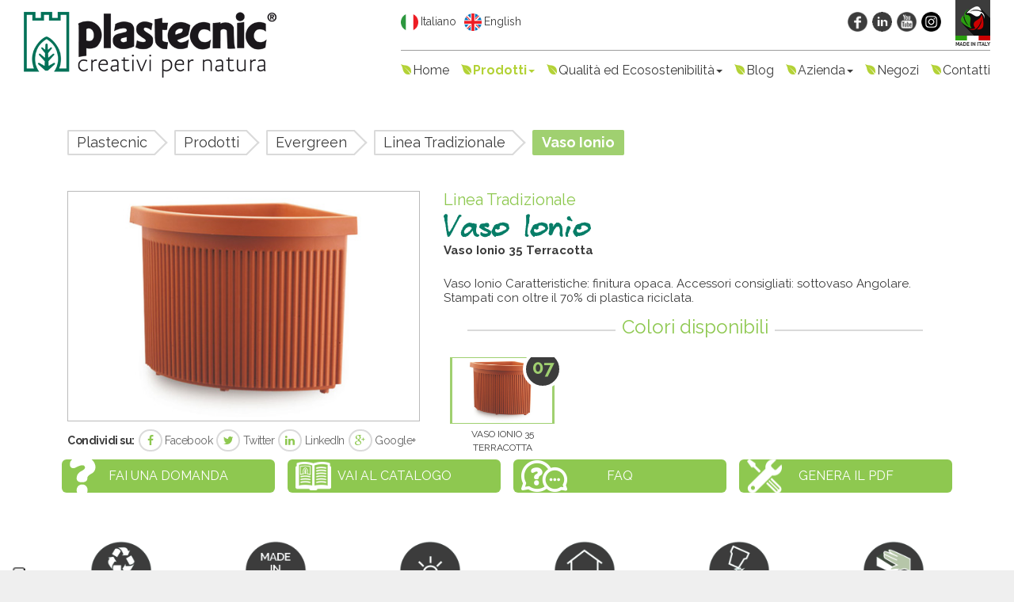

--- FILE ---
content_type: text/html; charset=UTF-8
request_url: https://www.plastecnic.com/it/vaso_ionio/
body_size: 7306
content:
<!DOCTYPE html><html lang="it"><head><meta charset="utf-8" /><meta http-equiv="content-type" content="text/html; charset=utf-8" /><meta name="dc.language" scheme="rfc1766" content="it" /><link rel="alternate" hreflang="it" href="https://www.plastecnic.com/it/" /><meta http-equiv="X-UA-Compatible" content="IE=edge, chrome=1" /><meta name="handheldfriendly" content="true" /><meta name="mobileoptimized" content="320" /><meta name="viewport" content="width=device-width, initial-scale=1.0, maximum-scale=1.0, minimum-scale=1.0, user-scalable=no" /><meta name="robots" content="index,follow" /><meta name="revisit-after" content="1 days" /><meta name="creation_date" content="01-02-2016" /><meta name="generator" content="Plastecnic CMS" /><meta name="author" content="Plastecnic Spa" /><meta name="copyright" content="Copyright © Plastecnic Spa" /><meta http-equiv="reply-to" content="plastecnic@plastecnic.it" /><meta name="SKYPE_TOOLBAR" content="SKYPE_TOOLBAR_PARSER_COMPATIBLE" /><meta property="og:url" content="https://www.plastecnic.com/it/vaso_ionio/" /><meta property="og:locale" content="it_it" /><meta property="og:type" content="article" /><meta property="og:description" content="Vaso Ionio Caratteristiche: finitura opaca. Accessori consigliati: sottovaso Angolare. Stampati con oltre il 70% di plastica riciclata." /><meta property="og:image" content="https://www.plastecnic.com/images_safe/460/300/public/media/content_images/anteprime_prodotti/7106223507.jpg" /><link rel="apple-touch-icon" sizes="180x180" href="/public/media/icons/apple-touch-icon.png" /><link rel="icon" type="image/png" href="/public/media/icons/favicon-32x32.png" sizes="32x32" /><link rel="icon" type="image/png" href="/public/media/icons/android-chrome-192x192.png" sizes="192x192" /><link rel="icon" type="image/png" href="/public/media/icons/favicon-16x16.png" sizes="16x16" /><link rel="manifest" href="/public/media/icons/manifest.json" /><link rel="mask-icon" href="/public/media/icons/safari-pinned-tab.svg" color="#000000" /><link rel="shortcut icon" href="/favicon.ico" /><meta name="application-name" content="Plastecnic - Creativi per natura" /><meta name="msapplication-TileColor" content="#000000" /><meta name="msapplication-TileImage" content="/public/media/icons/mstile-144x144.png" /><meta name="msapplication-config" content="/public/media/icons/browserconfig.xml" /><meta name="theme-color" content="#ffffff" /><title>Plastecnic - Creativi per natura - Vaso Ionio</title><link rel="stylesheet" type="text/css" href="https://maxcdn.bootstrapcdn.com/bootstrap/3.3.6/css/bootstrap.min.css" integrity="sha384-1q8mTJOASx8j1Au+a5WDVnPi2lkFfwwEAa8hDDdjZlpLegxhjVME1fgjWPGmkzs7" crossorigin="anonymous" /><link rel="stylesheet" type="text/css" href="https://maxcdn.bootstrapcdn.com/font-awesome/4.3.0/css/font-awesome.min.css" /><link rel="stylesheet" type="text/css" href="/public/styles/bootstrap-dialog.css?v=0.2 BETA1" /><link rel="stylesheet" type="text/css" href="/public/styles/unitegallery.css?v=0.2 BETA1" /><link rel="stylesheet" type="text/css" href="/public/styles/jquery.autocomplete.css?v=0.2 BETA1" /><link rel="stylesheet" type="text/css" href="/public/styles/common.css?v=0.2 BETA1" /><link rel="stylesheet" type="text/css" href="/public/styles/responsive.css?v=0.2 BETA1" /><link rel="stylesheet" type="text/css" href="/public/styles/print.css?v=0.2 BETA1" media="print" /><script language="javascript" type="text/javascript" src="https://www.google.com/recaptcha/api.js"></script><script type="text/javascript">var _iub = _iub || [];_iub.csConfiguration = {"ccpaAcknowledgeOnDisplay":true,"consentOnContinuedBrowsing":false,"cookiePolicyInOtherWindow":true,"countryDetection":true,"enableCcpa":true,"floatingPreferencesButtonDisplay":"anchored-bottom-left","invalidateConsentWithoutLog":true,"perPurposeConsent":true,"siteId":2779662,"whitelabel":false,"cookiePolicyId":90856207,"lang":"it","cookiePolicyUrl":"https://www.plastecnic.com/it/informativa-privacy/","privacyPolicyUrl":"https://www.plastecnic.com/it/informativa-privacy/", "banner":{ "acceptButtonCaptionColor":"#FFFFFF","acceptButtonColor":"#B2D03B","acceptButtonDisplay":true,"backgroundColor":"#FFFFFF","brandBackgroundColor":"#B2D03B","brandTextColor":"#000000","closeButtonDisplay":false,"customizeButtonCaptionColor":"#4D4D4D","customizeButtonColor":"#DADADA","customizeButtonDisplay":true,"explicitWithdrawal":true,"listPurposes":true,"logo":"https://www.plastecnic.com/public/media/layout_images/logo.png","position":"float-bottom-center","rejectButtonCaptionColor":"#FFFFFF","rejectButtonColor":"#B2D03B","rejectButtonDisplay":true,"textColor":"#000000" }};</script><script type="text/javascript" src="//cdn.iubenda.com/cs/ccpa/stub.js"></script><script type="text/javascript" src="//cdn.iubenda.com/cs/iubenda_cs.js" charset="UTF-8" async></script></head><body><!-- Plastecnic CMS 0.2 BETA1 concesso in licenza d'uso a Plastecnic Spa il 01-02-2016 - Tutti i diritti sono riservati --><header class="site-header"><div class="top-links visible-xs clearfix" style="display:none;"><div class="lang_select pull-left"><a href="/it/vaso_ionio/"  class="active"  title="Italiano"><img src="/public/media/layout_images/lang/it.png" alt="Italiano" title="Italiano" /></a><a href="/en/vaso_ionio/"  title="English"><img src="/public/media/layout_images/lang/en.png" alt="English" title="English" /></a></div><ul class="top-social pull-right"><li><a href="https://www.facebook.com/Plastecnic-SpA-240579949323189/" target="_blank" title="Facebook"><img src="/public/media/layout_images/social/fb.png" alt="Facebook" title="Facebook" /></a></li><li><a href="https://it.linkedin.com/company/plastecnic-s-p-a-" target="_blank" title="LinkedIn"><img src="/public/media/layout_images/social/in.png" alt="LinkedIn" title="LinkedIn" /></a></li><li><a href="https://www.youtube.com/channel/UCGQMEB3P7inlFB1ChOLMFGg" target="_blank" title="Youtube"><img src="/public/media/layout_images/social/yt.png" alt="Youtube" title="Youtube" /></a></li><li><a href="https://www.instagram.com/plastecnic_vasi/" target="_blank" title="Instagram"><img src="/public/media/layout_images/social/im.png" alt="Instagram" title="Instagram"></a></li></ul></div><nav class="navbar navbar-default"><div class="container-fluid"><div class="navbar-header"><button type="button" class="navbar-toggle collapsed" data-toggle="collapse" data-target="#mainmenu" aria-expanded="false" title="Navigazione"><i class="fa fa-ellipsis-v" aria-hidden="true"></i></button><a href="/it/plastecnic-creativi_per_natura/" class="navbar-brand" title="Plastecnic - Creativi per natura"><img src="/public/media/layout_images/logo.png" class="hidden-xs" alt="Plastecnic - Creativi per natura" title="Plastecnic - Creativi per natura" /><img src="/public/media/layout_images/logo_inverted.png" class="visible-xs" alt="Plastecnic - Creativi per natura" title="Plastecnic - Creativi per natura" /></a></div><div class="collapse navbar-collapse" id="mainmenu"><div class="pull-right top-links equalWidth hidden-xs clearfix"><div class="lang_select pull-left"><a href="/it/vaso_ionio/"  class="active"  title="Italiano"><img src="/public/media/layout_images/lang/it.png" alt="Italiano" title="Italiano" />Italiano</a><a href="/en/vaso_ionio/"  title="English"><img src="/public/media/layout_images/lang/en.png" alt="English" title="English" />English</a></div><a href="/it/qualita-ecosostenibilita/" title="Made in Italy"><img src="/public/media/layout_images/madeinitaly.png" alt="Made in Italy" title="Made in Italy" class="pull-right madeinitaly" /></a><ul class="top-social pull-right"><li class="wishlist"><a href="javascript:void(0);" title="Wishlist"><i class="fa fa-heart"></i> <u>0</u></a></li><li><a href="https://www.facebook.com/Plastecnic-SpA-240579949323189/" target="_blank" title="Facebook"><img src="/public/media/layout_images/social/fb.png" alt="Facebook" title="Facebook" /></a></li><li><a href="https://it.linkedin.com/company/plastecnic-s-p-a-" target="_blank" title="LinkedIn"><img src="/public/media/layout_images/social/in.png" alt="LinkedIn" title="LinkedIn" /></a></li><li><a href="https://www.youtube.com/channel/UCGQMEB3P7inlFB1ChOLMFGg" target="_blank" title="Youtube"><img src="/public/media/layout_images/social/yt.png" alt="Youtube" title="Youtube" /></a></li><li><a href="https://www.instagram.com/plastecnic_vasi/" target="_blank" title="Instagram"><img src="/public/media/layout_images/social/im.png" alt="Instagram" title="Instagram"></a></li></ul></div><ul class="nav navbar-nav navbar-right equalWidth"><li  ><a href="/" title="Home">Home</a></li> <li class="  active   dropdown  " ><a  href="javascript:void(0);" class="dropdown-toggle" data-toggle="dropdown"  title="Prodotti">Prodotti<b class="caret"></b></a><ul class="dropdown-menu"><li class="current"><a href="/it/prodotti/" title="Prodotti">Prodotti</a></li><li  class="active"  ><a href="/it/evergreen/" title="Evergreen"><strong>Evergreen</strong></a></li><li class="subchild  " ><a href="/it/linea_terrae/" title="Linea Terrae">Linea Terrae</a></li><li class="subchild  active  " ><a href="/it/linea_tradizionale/" title="Linea Tradizionale">Linea Tradizionale</a></li><li class="subchild  " ><a href="/it/decor_collection/" title="Decor Collection">Decor Collection</a></li><li class="subchild  " ><a href="/it/classic_collection/" title="Classic Collection">Classic Collection</a></li><li class="subchild  " ><a href="/it/linea_professionale/" title="Linea Professionale">Linea Professionale</a></li><li class="subchild  " ><a href="/it/linea_unica/" title="Linea Unica">Linea Unica</a></li><li><hr /></li><li  ><a href="/it/contemporary/" title="Contemporary"><strong>Contemporary</strong></a></li><li class="subchild  " ><a href="/it/linea_mood/" title="Mood Line">Mood Line</a></li><li class="subchild  " ><a href="/it/oltrevaso_collection/" title="Oltrevaso Collection">Oltrevaso Collection</a></li><li class="subchild  " ><a href="/it/naturalia_collection/" title="Naturalia Collection">Naturalia Collection</a></li><li><hr /></li><li  ><a href="/it/accessori/" title="Accessori"><strong>Accessori</strong></a></li><li class="subchild  " ><a href="/it/sottovasi/" title="Sottovasi">Sottovasi</a></li><li class="subchild  " ><a href="/it/altri_accessori/" title="Altri accessori">Altri accessori</a></li></ul></li>  <li class="   dropdown  " ><a  href="javascript:void(0);" class="dropdown-toggle" data-toggle="dropdown"  title="Qualità ed Ecosostenibilità">Qualità ed Ecosostenibilità<b class="caret"></b></a><ul class="dropdown-menu"><li class="current"><a href="/it/qualita-ecosostenibilita/" title="Qualità ed Ecosostenibilità">Qualità ed Ecosostenibilità</a></li><li  ><a href="/it/sostenibilita-ciclo_produttivo-logistico/" title="Sostenibilità del ciclo produttivo e logistico">Sostenibilità del ciclo produttivo e logistico</a></li><li  ><a href="/it/sostenibilita-prodotti/" title="Sostenibilità dei prodotti">Sostenibilità dei prodotti</a></li><li  ><a href="/it/sostenibilita-etica/" title="Sostenibilità etica">Sostenibilità etica</a></li></ul></li> <li><a href="https://blog.plastecnic.com/" target="_blank">Blog</a></li> <li class="   dropdown  " ><a  href="javascript:void(0);" class="dropdown-toggle" data-toggle="dropdown"  title="Azienda">Azienda<b class="caret"></b></a><ul class="dropdown-menu"><li class="current"><a href="/it/azienda/" title="Azienda">Azienda</a></li><li  ><a href="/it/profilo/" title="Profilo">Profilo</a></li><li  ><a href="/it/storia/" title="Storia">Storia</a></li><li  ><a href="/it/mission/" title="Mission">Mission</a></li></ul></li><li><a href="https://blog.plastecnic.com/store-locator/">Negozi</a></li>  <li class="   " ><a href="https://blog.plastecnic.com/it/contacts/" test="it"  title="Contatti">Contatti</a></li> </ul></div></div></nav></header><section id="page-container"><div class="container"><div class="breadcrumbs"><ul class="clearfix"><li><a href="/it/plastecnic-creativi_per_natura/" title="Plastecnic">Plastecnic</a></li><li><a href="/it/prodotti/" title="Prodotti">Prodotti</a></li><li><a href="/it/evergreen/" title="Evergreen">Evergreen</a></li><li><a href="/it/linea_tradizionale/" title="Linea Tradizionale">Linea Tradizionale</a></li><li class="last"><span>Vaso Ionio</span></li></ul></div><div class="page-content type-detail"><div class="row-fluid clearfix"><div class="col-md-5 col-sm-4 col-xs-12 detail-image"><img src="/images_safe/460/300/public/media/content_images/anteprime_prodotti/7106223507.jpg" class="img-responsive" alt="Vaso Ionio" title="Vaso Ionio" /><div class="share"><ul class="clearfix"><li class="title hidden-xs">Condividi su:</li><li><a href="http://www.facebook.com/sharer/sharer.php?u=https://www.plastecnic.com/it/vaso_ionio/&title=Vaso Ionio" target="_blank" title="Facebook"><i class="fa fa-facebook"></i> Facebook</a></li><li><a href="http://twitter.com/intent/tweet?status=Vaso Ionio @ https://www.plastecnic.com/it/vaso_ionio/" target="_blank" title="Twitter"><i class="fa fa-twitter"></i> Twitter</a></li><li><a href="http://www.linkedin.com/shareArticle?mini=true&url=https://www.plastecnic.com/it/vaso_ionio/&title=Vaso Ionio&source=https://www.plastecnic.com" target="_blank" title="LinkedIn"><i class="fa fa-linkedin"></i> LinkedIn</a></li><li><a href="https://plus.google.com/share?url=https://www.plastecnic.com/it/vaso_ionio/" target="_blank" title="Google+"><i class="fa fa-google-plus"></i> Google+</a></li></ul></div></div><div  class="col-md-7 col-sm-8 col-xs-12 detail-info"  ><h4 class="product-category" title="Linea Tradizionale">Linea Tradizionale</h4><h1 class="product-name" title="Vaso Ionio">Vaso Ionio</h1><h2 class="product-fullname" title="Vaso Ionio 35 Terracotta">Vaso Ionio <span class="numeric">3</span><span class="numeric">5</span> Terracotta</h2><div class="product_description"><p>Vaso Ionio Caratteristiche: finitura opaca. Accessori consigliati: sottovaso Angolare. Stampati con oltre il 70% di plastica riciclata.</p></div><div class="product-variants carousel slide" id="detail_variants"><div class="title-2"><h2 title="Colori disponibili">Colori disponibili</h2><span class="line"></span></div><div class="product-variants-list carousel-inner"><div class="item active"><div class="row"><div class="col-md-3 col-sm-6"><a href="/it/vaso_ionio_35_terracotta/" title="Vaso Ionio 35 Terracotta"><img src="/images_safe/460/300/public/media/content_images/anteprime_prodotti/7106223507.jpg" class="img-responsive currentActive " alt="Vaso Ionio 35 Terracotta" title="Vaso Ionio 35 Terracotta" /><span class="variant-name">Vaso Ionio 35 Terracotta</span><span class="badge currentActive ">07</span></a></div></div></div></div><a class="left carousel-control" href="#detail_variants" data-slide="prev" title="Precedente"><i class="fa fa-arrow-circle-left"></i></a><a class="right carousel-control" href="#detail_variants" data-slide="next" title="Successiva"><i class="fa fa-arrow-circle-right"></i></a></div></div></div><div class="hidden-xs"><div class="row-fluid clearfix product-buttons no-margin-top"><div class="col-md-3 col-sm-6 col-xs-12"><a href="https://blog.plastecnic.com/it/contacts/" class="read_more question" title="translate:"fai_una_domanda","clear"}" target="_blank">Fai una domanda</a></div><div class="col-md-3 col-sm-6 col-xs-12"><a href="/it/prodotti/" class="read_more catalog" title="Vai al catalogo">Vai al catalogo</a></div><div class="col-md-3 col-sm-6 col-xs-12"><a href="/it/domande_frequenti/" class="read_more faq" title="FAQ">FAQ</a></div><div class="col-md-3 col-sm-6 col-xs-12"><a href="/pdf/it/vaso_ionio/" target="_blank" class="read_more istruzioni" title="Genera il PDF">Genera il PDF</a></div></div></div><div class="row fluid clearfix"><ul class="catalog-feature-list clearfix"><li class="col-md-2 col-sm-4 col-xs-2"><img src="/public/media/content_images/catalogo_icone/100.png" width="80" class="img-responsive center"  alt="Ecologico: Atossico e Riciclabile" title="Ecologico: Atossico e Riciclabile"  /><h4 title="Ecologico: Atossico e Riciclabile">Ecologico: Atossico e Riciclabile</h4></li><li class="col-md-2 col-sm-4 col-xs-2"><img src="/public/media/content_images/catalogo_icone/italy.png" width="80" class="img-responsive center"  alt="Prodotto in Italia" title="Prodotto in Italia"  /><h4 title="Prodotto in Italia">Prodotto in Italia</h4></li><li class="col-md-2 col-sm-4 col-xs-2"><img src="/public/media/content_images/catalogo_icone/uv.png" width="80" class="img-responsive center"  alt="Inalterabile nel Colore" title="Inalterabile nel Colore"  /><h4 title="Inalterabile nel Colore">Inalterabile nel Colore</h4></li><li class="col-md-2 col-sm-4 col-xs-2"><img src="/public/media/content_images/catalogo_icone/inout.png" width="80" class="img-responsive center"  alt="Resistente agli Agenti Atmosferici" title="Resistente agli Agenti Atmosferici"  /><h4 title="Resistente agli Agenti Atmosferici">Resistente agli Agenti Atmosferici</h4></li><li class="col-md-2 col-sm-4 col-xs-2"><img src="/public/media/content_images/catalogo_icone/crash.png" width="80" class="img-responsive center"  alt="Resistente agli Urti e alla Rottura" title="Resistente agli Urti e alla Rottura"  /><h4 title="Resistente agli Urti e alla Rottura">Resistente agli Urti e alla Rottura</h4></li><li class="col-md-2 col-sm-4 col-xs-2"><img src="/public/media/content_images/catalogo_icone/clean.png" width="80" class="img-responsive center"  alt="Facilmente Lavabile" title="Facilmente Lavabile"  /><h4 title="Facilmente Lavabile">Facilmente Lavabile</h4></li></ul></div><div class="row-fluid clearfix product-tech-info hidden-xs"><div class="title-2"><h2 title="Caratteristiche tecniche">Caratteristiche tecniche</h2><span class="line"></span></div><table class="product-tech-table"><thead><tr><th>Codice</th><th>Nome</th><th class="img"><img src="/public/media/layout_images/detail/tbl_esterno.png" class="th" alt="Dim. Esterna" title="Dim. Esterna" /></th><th class="img"><img src="/public/media/layout_images/detail/tbl_interno.png" class="th" alt="Dim. Interna" title="Dim. Interna" /></th><th class="img"><img src="/public/media/layout_images/detail/tbl_altezza.png" class="th" alt="Altezza" title="Altezza" /></th><th class="img"><img src="/public/media/layout_images/detail/tbl_altezza3.png" class="th" alt="Altezza" title="Altezza" /></th><th class="img"><img src="/public/media/layout_images/detail/tbl_capacita.png" class="th" alt="Capacità" title="Capacità" /></th><th>Accessori</th><th class="img"><img src="/public/media/layout_images/detail/tbl_cm2.png" class="th" alt="CM" title="CM" /></th><th class="img"></th></tr></thead><tbody><tr code="7106223507" title="Vaso Ionio 35 Terracotta" url="/it/vaso_ionio_35_terracotta/"   class="highlight"   ><td data-title="Codice"><a href="/it/vaso_ionio_35_terracotta/" class="plain" title="Scopri di più">7106223507</a></td><td data-title="Nome"><a href="/it/vaso_ionio_35_terracotta/" class="plain" title="Scopri di più"><strong  >Vaso Ionio 35 Terracotta</strong></a></td><td class="img "  data-title="Dim. Esterna"><span class="hidden-xl hidden-lg hidden-md hidden-sm"><strong>Dim. Esterna: </strong></span>35X35</td><td class="img hidden-xs" data-title="Dim. Interna"><span class="hidden-xl hidden-lg hidden-md hidden-sm"><strong>Dim. Interna: </strong></span></td><td class="img " data-title="Altezza"><span class="hidden-xl hidden-lg hidden-md hidden-sm"><strong>Altezza: </strong></span>33,80</td><td class="img hidden-xs" data-title="Altezza"><span class="hidden-xl hidden-lg hidden-md hidden-sm"><strong>Altezza: </strong></span></td><td class="img " data-title="Capacità"><span class="hidden-xl hidden-lg hidden-md hidden-sm"><strong>Capacità: </strong></span>28,00</td><td class="img clearfix" data-title="Accessori"><span class="hidden-xl hidden-lg hidden-md hidden-sm"><strong>Accessori: </strong></span><table border="0" cellpadding="0" cellpadding="0"><tbody style="border: none; padding: 0;"><tr code="7105523007"><td style="background: none; padding: 0; border: none;"><strong>Sottovaso Angolare</strong></td></tr></tbody></table></td><td class="img clearfix" data-title="CM"><span class="hidden-xl hidden-lg hidden-md hidden-sm"><strong>CM: </strong></span><table border="0" cellpadding="0" cellpadding="0" align="right" style="margin-right: 20px;"><tbody style="border: none; padding: 0;"><tr code="7105523007"><td style="background: none; padding: 0; border: none; text-align: right;">30,00</td></tr></tbody></table></td><td class="img"><a href="javascript:void(0);" class="btn-fav whishlist" title="Aggiungi ai preferiti"><i class="fa fa-heart" aria-hidden="true"></i></a></td></tr><tr code="7106225007" title="Vaso Ionio 50 Terracotta" url="/it/vaso_ionio_50_terracotta/"  ><td data-title="Codice"><a href="/it/vaso_ionio_50_terracotta/" class="plain" title="Scopri di più">7106225007</a></td><td data-title="Nome"><a href="/it/vaso_ionio_50_terracotta/" class="plain" title="Scopri di più"><strong  >Vaso Ionio 50 Terracotta</strong></a></td><td class="img "  data-title="Dim. Esterna"><span class="hidden-xl hidden-lg hidden-md hidden-sm"><strong>Dim. Esterna: </strong></span>50X50</td><td class="img hidden-xs" data-title="Dim. Interna"><span class="hidden-xl hidden-lg hidden-md hidden-sm"><strong>Dim. Interna: </strong></span></td><td class="img " data-title="Altezza"><span class="hidden-xl hidden-lg hidden-md hidden-sm"><strong>Altezza: </strong></span>53,00</td><td class="img hidden-xs" data-title="Altezza"><span class="hidden-xl hidden-lg hidden-md hidden-sm"><strong>Altezza: </strong></span></td><td class="img " data-title="Capacità"><span class="hidden-xl hidden-lg hidden-md hidden-sm"><strong>Capacità: </strong></span>79,00</td><td class="img clearfix" data-title="Accessori"><span class="hidden-xl hidden-lg hidden-md hidden-sm"><strong>Accessori: </strong></span><table border="0" cellpadding="0" cellpadding="0"><tbody style="border: none; padding: 0;"><tr code="7105524707"><td style="background: none; padding: 0; border: none;"><strong>Sottovaso Angolare</strong></td></tr></tbody></table></td><td class="img clearfix" data-title="CM"><span class="hidden-xl hidden-lg hidden-md hidden-sm"><strong>CM: </strong></span><table border="0" cellpadding="0" cellpadding="0" align="right" style="margin-right: 20px;"><tbody style="border: none; padding: 0;"><tr code="7105524707"><td style="background: none; padding: 0; border: none; text-align: right;">47,00</td></tr></tbody></table></td><td class="img"><a href="javascript:void(0);" class="btn-fav whishlist" title="Aggiungi ai preferiti"><i class="fa fa-heart" aria-hidden="true"></i></a></td></tr></tbody></table></div><div class="hidden-lg hidden-md hidden-sm"><div class="row-fluid clearfix product-buttons no-margin-top"><div class="col-md-3 col-sm-6 col-xs-12"><a href="https://blog.plastecnic.com/it/contacts/" class="read_more question" title="translate:"fai_una_domanda","clear"}" target="_blank">Fai una domanda</a></div><div class="col-md-3 col-sm-6 col-xs-12"><a href="/it/prodotti/" class="read_more catalog" title="Vai al catalogo">Vai al catalogo</a></div><div class="col-md-3 col-sm-6 col-xs-12"><a href="/it/domande_frequenti/" class="read_more faq" title="FAQ">FAQ</a></div><div class="col-md-3 col-sm-6 col-xs-12"><a href="/pdf/it/vaso_ionio/" target="_blank" class="read_more istruzioni" title="Genera il PDF">Genera il PDF</a></div></div></div><div class="row-fluid clearfix product-question"><div class="title-1"><h2 title="Fai una domanda">Fai una domanda</h2><span class="line"></span></div><div class="form-content"><form name="contact" id="contact" action="javascript:void(0);" method="post" enctype="multipart/form-data"><fieldset><div class="row"><div class="col-md-12"><label for="company" class="h3" title="Azienda">Azienda</label><input type="text" name="company" id="company" value="" placeholder="Azienda" alt="Azienda" title="Azienda" class="" /></div></div><div class="row"><div class="col-md-6"><label for="firstname" class="h3" title="Nome">Nome</label><i class="fa fa-thumb-tack over"></i><input type="text" name="firstname" id="firstname" value="" placeholder="Nome" alt="Nome" title="Nome" class="required" /><span class="error" for="firstname"></span></div><div class="col-md-6"><label for="lastname" class="h3" title="Cognome">Cognome</label><i class="fa fa-thumb-tack over"></i><input type="text" name="lastname" id="lastname" value="" placeholder="Cognome" alt="Cognome" title="Cognome" class="required" /><span class="error" for="lastname"></span></div></div><div class="row"><div class="col-md-6"><label for="email_contact" class="h3" title="Indirizzo email">Indirizzo email</label><i class="fa fa-thumb-tack over"></i><input type="text" name="email" id="email" value="" placeholder="Indirizzo email" alt="Indirizzo email" title="Indirizzo email" class="required email" /><span class="error" for="email"></span></div><div class="col-md-6"><label for="phone" class="h3" title="Telefono">Telefono</label><input type="text" name="phone" id="phone" value="" placeholder="Telefono" alt="Telefono" title="Telefono" /><span class="error" for="phone"></span></div></div><div class="row"><div class="col-md-12"><label for="message" class="h3" title="Messaggio">Messaggio</label><i class="fa fa-thumb-tack over"></i><textarea name="message" id="message" rows="5" cols="20" placeholder="Messaggio" alt="Messaggio" title="Messaggio" class="required"></textarea><span class="error" for="message"></span></div></div><div class="row"><div class="col-md-12"><div class="privacy clearfix"><input type="checkbox" name="privacy" id="privacy" value="1" alt="Informativa sulla Privacy" title="Informativa sulla Privacy" class="required" /><label class="input_checkbox margin_b_10" for="privacy" title="Informativa sulla Privacy">Informativa sulla Privacy <i class="fa fa-thumb-tack"></i></label><i class="fa fa-thumb-tack over notop"></i><p class="privacy">Acconsento al trattamento dei miei dati personali ai sensi della seguente <a href="/it/informativa-privacy/" target="_blank" title="Campo obbligatorio">Informativa sulla Privacy</a>.</p></div><span class="error" for="privacy"></span></div></div><hr /><div class="row"><div class="col-md-12"><div class="g-recaptcha" data-sitekey="6LdTrDcUAAAAAGyaOY_uvYw0W5tEqIXtdSd5Bn_S"></div><span class="error" for="g-recaptcha"></span></div></div><hr /><div class="row submit"><div class="col-md-6"><p><i class="fa fa-thumb-tack"></i> Campo obbligatorio</p></div><div class="col-md-6"><input type="submit" value="Invia la richiesta" alt="Invia la richiesta" title="Invia la richiesta" class="button pull-right" /></div></div></fieldset><div class="response"></div></form></div></div></div><div class="hidden-xs"><div class="title-1"><h2 title="Prodotti correlati">Prodotti correlati</h2><span class="line"></span></div><div class="page-content type-collection more-margin-bottom"><div class="row-fluid clearfix"><div class="col-lg-3 col-md-3 col-sm-6 col-xs-12"><div class="catalog_product"><div class="image"><a href="/it/sottovaso_angolare_30_terracotta/" title="Sottovaso Angolare 30 Terracotta"><img src="/images_safe/460/300/public/media/content_images/anteprime_prodotti/7105523007.jpg" class="img-responsive" alt="Sottovaso Angolare 30 Terracotta" title="Sottovaso Angolare 30 Terracotta" /></a><a href="/it/sottovaso_angolare_30_terracotta/" class="product_detail_standalone" title="Sottovaso Angolare 30 Terracotta"><img src="/public/media/layout_images/zoom.png" alt="Scopri di più" title="Scopri di più" /></a></div><a href="/it/sottovaso_angolare_30_terracotta/" class="product-title" title="Sottovaso Angolare 30 Terracotta">Sottovaso Angolare 30 Terracotta</a></div></div></div></div></div></div></section><footer class="site-footer"><div class="container footer-menu hidden-xs"><div class="col-md-2 col-sm-4"><ul><li><a href="/" title="Homepage">Homepage</a></li><li><a href="/it/azienda/" title="Azienda">Azienda</a><ul><li><a href="/it/profilo/" title="Profilo">Profilo</a></li><li><a href="/it/storia/" title="Storia">Storia</a></li><li><a href="/it/mission/" title="Mission">Mission</a></li></ul></li></ul></div><div class="col-md-2 col-sm-4"><ul><li><a href="/it/prodotti/" title="Prodotti">Prodotti</a><ul><li><a href="/it/evergreen/" title="Evergreen">Evergreen</a><ul><li><a href="/it/linea_terrae/" title="Linea Terrae">Linea Terrae</a></li><li><a href="/it/linea_tradizionale/" title="Linea Tradizionale">Linea Tradizionale</a></li><li><a href="/it/decor_collection/" title="Decor Collection">Decor Collection</a></li><li><a href="/it/classic_collection/" title="Classic Collection">Classic Collection</a></li><li><a href="/it/linea_professionale/" title="Linea Professionale">Linea Professionale</a></li><li><a href="/it/linea_unica/" title="Linea Unica">Linea Unica</a></li></ul></li><li><a href="/it/contemporary/" title="Contemporary">Contemporary</a><ul><li><a href="/it/linea_mood/" title="Mood Line">Mood Line</a></li><li><a href="/it/oltrevaso_collection/" title="Oltrevaso Collection">Oltrevaso Collection</a></li><li><a href="/it/naturalia_collection/" title="Naturalia Collection">Naturalia Collection</a></li></ul></li></ul></li></ul></div><div class="col-md-2 col-sm-4"><ul><li><a href="/it/qualita-ecosostenibilita/" title="Qualità ed Ecosostenibilità">Qualità ed Ecosostenibilità</a><ul><li><a href="/it/sostenibilita-ciclo_produttivo-logistico/" title="Sostenibilità del ciclo produttivo e logistico">Sostenibilità del ciclo produttivo e logistico</a></li><li><a href="/it/sostenibilita-prodotti/" title="Sostenibilità dei prodotti">Sostenibilità dei prodotti</a></li><li><a href="/it/sostenibilita-etica/" title="Sostenibilità etica">Sostenibilità etica</a></li></ul></li></ul></div><div class="col-md-2 col-sm-4"><ul><li><a href="/it/domande_frequenti/" title="Domande frequenti">Domande frequenti</a></li><li>    <a href="https://blog.plastecnic.com/it/video/" title="Video & Tutorial">Video & Tutorial</a></li><li><a href="https://blog.plastecnic.com/it/contacts/" title="Contatti">Contatti</a>    </li></ul></div><div class="col-md-2 col-sm-4"><img src="/public/media/layout_images/rgb.png" class="pull-right img-responsive" alt="50 Anni di esperienza" title="50 Anni di esperienza" /></div></div><div class="container"><div class="row logo_inverted"><a href="/it/plastecnic-creativi_per_natura/" title="Plastecnic - Creativi per natura"><img src="/public/media/layout_images/logo2.png" alt="Plastecnic - Creativi per natura" title="Plastecnic - Creativi per natura" /></a><span class="line"></span></div></div><div class="container footer_info"><div class="col-md-4 col-sm-12 column-1"><p><strong>Plastecnic Spa</strong><br /><strong>Sede legale ed operativa:</strong><br />Via Lombardia, 4 - 23888 La Valletta Brianza (LC) - Italy</p></div><div class="col-md-4 col-sm-12 column-2"><p><strong>Telefono:</strong> (+39) 039 53.11.271<br /><strong>Fax:</strong> (+39) 039 53.11.888<br /><strong>Indirizzo email:</strong> <u>plastecnic@plastecnic.it</u></p></div><div class="col-md-4 col-sm-12 column-3"><p><strong>Registro Imprese:</strong> Lecco, 00233440130 - <strong>REA:</strong> Lecco, 101656<br /><strong>C.Fiscale e P.Iva:</strong> IT 00233440130<br /><strong>Capitale Sociale:</strong> 2.000.000 euro I.V. (Società a Socio Unico)</p></div></div></footer><div class="subfooter"><div class="container"><div class="col-lg-6 col-sm-8 col-xs-12 column-1"><p><strong>Copyright 2026 &copy; Plastecnic Spa</strong> - P.Iva: IT 00233440130 - Tutti i diritti sono riservati.</p></div><div class="col-lg-2 col-lg-push-4 col-sm-4 col-xs-12 column-3"><ul class="bottom-social pull-right"><li><a href="https://www.facebook.com/Plastecnic-SpA-240579949323189/" target="_blank" title="Facebook"><img src="/public/media/layout_images/social/fb.png" alt="Facebook" title="Facebook" /></a></li><li><a href="https://it.linkedin.com/company/plastecnic-s-p-a-" target="_blank" title="LinkedIn"><img src="/public/media/layout_images/social/in.png" alt="LinkedIn" title="LinkedIn" /></a></li><li><a href="https://www.youtube.com/channel/UCGQMEB3P7inlFB1ChOLMFGg" target="_blank" title="Youtube"><img src="/public/media/layout_images/social/yt.png" alt="Youtube" title="Youtube" /></a></li><li><a href="https://www.instagram.com/plastecnic_vasi/" target="_blank" title="Instagram"><img src="/public/media/layout_images/social/im.png" alt="Instagram" title="Instagram"></a></li></ul></div><div class="col-lg-4 col-lg-pull-2 col-xs-12 column-2"><p><a href="/it/informativa-privacy/" title="Informativa sulla Privacy">Informativa sulla Privacy</a><span class="divider">|</span><a href="/it/termini-condizioni/" title="Termini e Condizioni">Termini e Condizioni</a></p></div></div></div><iframe id="print"></iframe><script language="javascript" type="text/javascript" src="https://code.jquery.com/jquery-2.2.4.min.js"></script><script language="javascript" type="text/javascript" src="https://code.jquery.com/jquery-migrate-1.4.1.min.js"></script><script language="javascript" type="text/javascript" src="https://maxcdn.bootstrapcdn.com/bootstrap/3.3.6/js/bootstrap.min.js" integrity="sha384-0mSbJDEHialfmuBBQP6A4Qrprq5OVfW37PRR3j5ELqxss1yVqOtnepnHVP9aJ7xS" crossorigin="anonymous"></script><script language="javascript" type="text/javascript" src="/public/scripts/jquery.tools.js?v=0.2 BETA1"></script><script language="javascript" type="text/javascript" src="/public/scripts/bootstrap-dialog.js?v=0.2 BETA1"></script><script language="javascript" type="text/javascript" src="/public/scripts/unitegallery.js?v=0.2 BETA1"></script><script language="javascript" type="text/javascript" src="/public/scripts/unitegallery-theme-tiles.js?v=0.2 BETA1"></script><script language="javascript" type="text/javascript" src="/public/scripts/jquery.autocomplete.js?v=0.2 BETA1"></script><script language="javascript" type="text/javascript" src="/public/scripts/jspdf/dist/jspdf.min.js?v=0.2 BETA1"></script><script language="javascript" type="text/javascript" src="/public/scripts/html2canvas.min.js?v=0.2 BETA1"></script><script language="javascript" type="text/javascript" src="/public/scripts/jquery.cestarina.js?v=0.2 BETA1"></script><script language="javascript" type="text/javascript" src="/public/scripts/common.js?v=0.2 BETA1"></script><script language="javascript" type="text/javascript">$(document).ready(function() {$(window).load(function() {if ($("form[name='product_search'] input[name='keyword']").length > 0) {$("form[name='product_search'] input[name='keyword']").autocomplete("/ajax/get_product_name.php", {scrollHeight: "auto",matchContains: false,minChars: 0,width: 340,autoFill: false,formatItem: function(row) {return row.toString().split(",")[1];},formatResult: function(row) {return row.toString().split(",")[1];}});$("form[name='product_search'] input[name='keyword']").result(function(event, data, formatted) {var selected_item = data.toString().split(",")[0];if ((selected_item != undefined) && (selected_item != "")) {document.location.href = "/it/"+$.trim(selected_item)+"/";}});}});});</script><script language="javascript" type="text/javascript" src="https://maps.googleapis.com/maps/api/js?v=3.exp&sensor=false&key=AIzaSyAdRLbgQrzpD-tlymX921-0muKD7lbCLPg"></script><script async="" src="https://www.googletagmanager.com/gtag/js?id=G-4RGE47JNN1"></script><script>  window.dataLayer = window.dataLayer || [];  function gtag(){dataLayer.push(arguments);}  gtag('js', new Date());  gtag('config', 'G-4RGE47JNN1');</script><script async src="https://www.googletagmanager.com/gtag/js?id=G-T0WMB83SRB"></script><script>  window.dataLayer = window.dataLayer || [];  function gtag(){dataLayer.push(arguments);}  gtag('js', new Date());  gtag('config', 'G-T0WMB83SRB');</script></body></html>

--- FILE ---
content_type: text/html; charset=utf-8
request_url: https://www.google.com/recaptcha/api2/anchor?ar=1&k=6LdTrDcUAAAAAGyaOY_uvYw0W5tEqIXtdSd5Bn_S&co=aHR0cHM6Ly93d3cucGxhc3RlY25pYy5jb206NDQz&hl=en&v=N67nZn4AqZkNcbeMu4prBgzg&size=normal&anchor-ms=20000&execute-ms=30000&cb=fs4gwp29qfui
body_size: 49447
content:
<!DOCTYPE HTML><html dir="ltr" lang="en"><head><meta http-equiv="Content-Type" content="text/html; charset=UTF-8">
<meta http-equiv="X-UA-Compatible" content="IE=edge">
<title>reCAPTCHA</title>
<style type="text/css">
/* cyrillic-ext */
@font-face {
  font-family: 'Roboto';
  font-style: normal;
  font-weight: 400;
  font-stretch: 100%;
  src: url(//fonts.gstatic.com/s/roboto/v48/KFO7CnqEu92Fr1ME7kSn66aGLdTylUAMa3GUBHMdazTgWw.woff2) format('woff2');
  unicode-range: U+0460-052F, U+1C80-1C8A, U+20B4, U+2DE0-2DFF, U+A640-A69F, U+FE2E-FE2F;
}
/* cyrillic */
@font-face {
  font-family: 'Roboto';
  font-style: normal;
  font-weight: 400;
  font-stretch: 100%;
  src: url(//fonts.gstatic.com/s/roboto/v48/KFO7CnqEu92Fr1ME7kSn66aGLdTylUAMa3iUBHMdazTgWw.woff2) format('woff2');
  unicode-range: U+0301, U+0400-045F, U+0490-0491, U+04B0-04B1, U+2116;
}
/* greek-ext */
@font-face {
  font-family: 'Roboto';
  font-style: normal;
  font-weight: 400;
  font-stretch: 100%;
  src: url(//fonts.gstatic.com/s/roboto/v48/KFO7CnqEu92Fr1ME7kSn66aGLdTylUAMa3CUBHMdazTgWw.woff2) format('woff2');
  unicode-range: U+1F00-1FFF;
}
/* greek */
@font-face {
  font-family: 'Roboto';
  font-style: normal;
  font-weight: 400;
  font-stretch: 100%;
  src: url(//fonts.gstatic.com/s/roboto/v48/KFO7CnqEu92Fr1ME7kSn66aGLdTylUAMa3-UBHMdazTgWw.woff2) format('woff2');
  unicode-range: U+0370-0377, U+037A-037F, U+0384-038A, U+038C, U+038E-03A1, U+03A3-03FF;
}
/* math */
@font-face {
  font-family: 'Roboto';
  font-style: normal;
  font-weight: 400;
  font-stretch: 100%;
  src: url(//fonts.gstatic.com/s/roboto/v48/KFO7CnqEu92Fr1ME7kSn66aGLdTylUAMawCUBHMdazTgWw.woff2) format('woff2');
  unicode-range: U+0302-0303, U+0305, U+0307-0308, U+0310, U+0312, U+0315, U+031A, U+0326-0327, U+032C, U+032F-0330, U+0332-0333, U+0338, U+033A, U+0346, U+034D, U+0391-03A1, U+03A3-03A9, U+03B1-03C9, U+03D1, U+03D5-03D6, U+03F0-03F1, U+03F4-03F5, U+2016-2017, U+2034-2038, U+203C, U+2040, U+2043, U+2047, U+2050, U+2057, U+205F, U+2070-2071, U+2074-208E, U+2090-209C, U+20D0-20DC, U+20E1, U+20E5-20EF, U+2100-2112, U+2114-2115, U+2117-2121, U+2123-214F, U+2190, U+2192, U+2194-21AE, U+21B0-21E5, U+21F1-21F2, U+21F4-2211, U+2213-2214, U+2216-22FF, U+2308-230B, U+2310, U+2319, U+231C-2321, U+2336-237A, U+237C, U+2395, U+239B-23B7, U+23D0, U+23DC-23E1, U+2474-2475, U+25AF, U+25B3, U+25B7, U+25BD, U+25C1, U+25CA, U+25CC, U+25FB, U+266D-266F, U+27C0-27FF, U+2900-2AFF, U+2B0E-2B11, U+2B30-2B4C, U+2BFE, U+3030, U+FF5B, U+FF5D, U+1D400-1D7FF, U+1EE00-1EEFF;
}
/* symbols */
@font-face {
  font-family: 'Roboto';
  font-style: normal;
  font-weight: 400;
  font-stretch: 100%;
  src: url(//fonts.gstatic.com/s/roboto/v48/KFO7CnqEu92Fr1ME7kSn66aGLdTylUAMaxKUBHMdazTgWw.woff2) format('woff2');
  unicode-range: U+0001-000C, U+000E-001F, U+007F-009F, U+20DD-20E0, U+20E2-20E4, U+2150-218F, U+2190, U+2192, U+2194-2199, U+21AF, U+21E6-21F0, U+21F3, U+2218-2219, U+2299, U+22C4-22C6, U+2300-243F, U+2440-244A, U+2460-24FF, U+25A0-27BF, U+2800-28FF, U+2921-2922, U+2981, U+29BF, U+29EB, U+2B00-2BFF, U+4DC0-4DFF, U+FFF9-FFFB, U+10140-1018E, U+10190-1019C, U+101A0, U+101D0-101FD, U+102E0-102FB, U+10E60-10E7E, U+1D2C0-1D2D3, U+1D2E0-1D37F, U+1F000-1F0FF, U+1F100-1F1AD, U+1F1E6-1F1FF, U+1F30D-1F30F, U+1F315, U+1F31C, U+1F31E, U+1F320-1F32C, U+1F336, U+1F378, U+1F37D, U+1F382, U+1F393-1F39F, U+1F3A7-1F3A8, U+1F3AC-1F3AF, U+1F3C2, U+1F3C4-1F3C6, U+1F3CA-1F3CE, U+1F3D4-1F3E0, U+1F3ED, U+1F3F1-1F3F3, U+1F3F5-1F3F7, U+1F408, U+1F415, U+1F41F, U+1F426, U+1F43F, U+1F441-1F442, U+1F444, U+1F446-1F449, U+1F44C-1F44E, U+1F453, U+1F46A, U+1F47D, U+1F4A3, U+1F4B0, U+1F4B3, U+1F4B9, U+1F4BB, U+1F4BF, U+1F4C8-1F4CB, U+1F4D6, U+1F4DA, U+1F4DF, U+1F4E3-1F4E6, U+1F4EA-1F4ED, U+1F4F7, U+1F4F9-1F4FB, U+1F4FD-1F4FE, U+1F503, U+1F507-1F50B, U+1F50D, U+1F512-1F513, U+1F53E-1F54A, U+1F54F-1F5FA, U+1F610, U+1F650-1F67F, U+1F687, U+1F68D, U+1F691, U+1F694, U+1F698, U+1F6AD, U+1F6B2, U+1F6B9-1F6BA, U+1F6BC, U+1F6C6-1F6CF, U+1F6D3-1F6D7, U+1F6E0-1F6EA, U+1F6F0-1F6F3, U+1F6F7-1F6FC, U+1F700-1F7FF, U+1F800-1F80B, U+1F810-1F847, U+1F850-1F859, U+1F860-1F887, U+1F890-1F8AD, U+1F8B0-1F8BB, U+1F8C0-1F8C1, U+1F900-1F90B, U+1F93B, U+1F946, U+1F984, U+1F996, U+1F9E9, U+1FA00-1FA6F, U+1FA70-1FA7C, U+1FA80-1FA89, U+1FA8F-1FAC6, U+1FACE-1FADC, U+1FADF-1FAE9, U+1FAF0-1FAF8, U+1FB00-1FBFF;
}
/* vietnamese */
@font-face {
  font-family: 'Roboto';
  font-style: normal;
  font-weight: 400;
  font-stretch: 100%;
  src: url(//fonts.gstatic.com/s/roboto/v48/KFO7CnqEu92Fr1ME7kSn66aGLdTylUAMa3OUBHMdazTgWw.woff2) format('woff2');
  unicode-range: U+0102-0103, U+0110-0111, U+0128-0129, U+0168-0169, U+01A0-01A1, U+01AF-01B0, U+0300-0301, U+0303-0304, U+0308-0309, U+0323, U+0329, U+1EA0-1EF9, U+20AB;
}
/* latin-ext */
@font-face {
  font-family: 'Roboto';
  font-style: normal;
  font-weight: 400;
  font-stretch: 100%;
  src: url(//fonts.gstatic.com/s/roboto/v48/KFO7CnqEu92Fr1ME7kSn66aGLdTylUAMa3KUBHMdazTgWw.woff2) format('woff2');
  unicode-range: U+0100-02BA, U+02BD-02C5, U+02C7-02CC, U+02CE-02D7, U+02DD-02FF, U+0304, U+0308, U+0329, U+1D00-1DBF, U+1E00-1E9F, U+1EF2-1EFF, U+2020, U+20A0-20AB, U+20AD-20C0, U+2113, U+2C60-2C7F, U+A720-A7FF;
}
/* latin */
@font-face {
  font-family: 'Roboto';
  font-style: normal;
  font-weight: 400;
  font-stretch: 100%;
  src: url(//fonts.gstatic.com/s/roboto/v48/KFO7CnqEu92Fr1ME7kSn66aGLdTylUAMa3yUBHMdazQ.woff2) format('woff2');
  unicode-range: U+0000-00FF, U+0131, U+0152-0153, U+02BB-02BC, U+02C6, U+02DA, U+02DC, U+0304, U+0308, U+0329, U+2000-206F, U+20AC, U+2122, U+2191, U+2193, U+2212, U+2215, U+FEFF, U+FFFD;
}
/* cyrillic-ext */
@font-face {
  font-family: 'Roboto';
  font-style: normal;
  font-weight: 500;
  font-stretch: 100%;
  src: url(//fonts.gstatic.com/s/roboto/v48/KFO7CnqEu92Fr1ME7kSn66aGLdTylUAMa3GUBHMdazTgWw.woff2) format('woff2');
  unicode-range: U+0460-052F, U+1C80-1C8A, U+20B4, U+2DE0-2DFF, U+A640-A69F, U+FE2E-FE2F;
}
/* cyrillic */
@font-face {
  font-family: 'Roboto';
  font-style: normal;
  font-weight: 500;
  font-stretch: 100%;
  src: url(//fonts.gstatic.com/s/roboto/v48/KFO7CnqEu92Fr1ME7kSn66aGLdTylUAMa3iUBHMdazTgWw.woff2) format('woff2');
  unicode-range: U+0301, U+0400-045F, U+0490-0491, U+04B0-04B1, U+2116;
}
/* greek-ext */
@font-face {
  font-family: 'Roboto';
  font-style: normal;
  font-weight: 500;
  font-stretch: 100%;
  src: url(//fonts.gstatic.com/s/roboto/v48/KFO7CnqEu92Fr1ME7kSn66aGLdTylUAMa3CUBHMdazTgWw.woff2) format('woff2');
  unicode-range: U+1F00-1FFF;
}
/* greek */
@font-face {
  font-family: 'Roboto';
  font-style: normal;
  font-weight: 500;
  font-stretch: 100%;
  src: url(//fonts.gstatic.com/s/roboto/v48/KFO7CnqEu92Fr1ME7kSn66aGLdTylUAMa3-UBHMdazTgWw.woff2) format('woff2');
  unicode-range: U+0370-0377, U+037A-037F, U+0384-038A, U+038C, U+038E-03A1, U+03A3-03FF;
}
/* math */
@font-face {
  font-family: 'Roboto';
  font-style: normal;
  font-weight: 500;
  font-stretch: 100%;
  src: url(//fonts.gstatic.com/s/roboto/v48/KFO7CnqEu92Fr1ME7kSn66aGLdTylUAMawCUBHMdazTgWw.woff2) format('woff2');
  unicode-range: U+0302-0303, U+0305, U+0307-0308, U+0310, U+0312, U+0315, U+031A, U+0326-0327, U+032C, U+032F-0330, U+0332-0333, U+0338, U+033A, U+0346, U+034D, U+0391-03A1, U+03A3-03A9, U+03B1-03C9, U+03D1, U+03D5-03D6, U+03F0-03F1, U+03F4-03F5, U+2016-2017, U+2034-2038, U+203C, U+2040, U+2043, U+2047, U+2050, U+2057, U+205F, U+2070-2071, U+2074-208E, U+2090-209C, U+20D0-20DC, U+20E1, U+20E5-20EF, U+2100-2112, U+2114-2115, U+2117-2121, U+2123-214F, U+2190, U+2192, U+2194-21AE, U+21B0-21E5, U+21F1-21F2, U+21F4-2211, U+2213-2214, U+2216-22FF, U+2308-230B, U+2310, U+2319, U+231C-2321, U+2336-237A, U+237C, U+2395, U+239B-23B7, U+23D0, U+23DC-23E1, U+2474-2475, U+25AF, U+25B3, U+25B7, U+25BD, U+25C1, U+25CA, U+25CC, U+25FB, U+266D-266F, U+27C0-27FF, U+2900-2AFF, U+2B0E-2B11, U+2B30-2B4C, U+2BFE, U+3030, U+FF5B, U+FF5D, U+1D400-1D7FF, U+1EE00-1EEFF;
}
/* symbols */
@font-face {
  font-family: 'Roboto';
  font-style: normal;
  font-weight: 500;
  font-stretch: 100%;
  src: url(//fonts.gstatic.com/s/roboto/v48/KFO7CnqEu92Fr1ME7kSn66aGLdTylUAMaxKUBHMdazTgWw.woff2) format('woff2');
  unicode-range: U+0001-000C, U+000E-001F, U+007F-009F, U+20DD-20E0, U+20E2-20E4, U+2150-218F, U+2190, U+2192, U+2194-2199, U+21AF, U+21E6-21F0, U+21F3, U+2218-2219, U+2299, U+22C4-22C6, U+2300-243F, U+2440-244A, U+2460-24FF, U+25A0-27BF, U+2800-28FF, U+2921-2922, U+2981, U+29BF, U+29EB, U+2B00-2BFF, U+4DC0-4DFF, U+FFF9-FFFB, U+10140-1018E, U+10190-1019C, U+101A0, U+101D0-101FD, U+102E0-102FB, U+10E60-10E7E, U+1D2C0-1D2D3, U+1D2E0-1D37F, U+1F000-1F0FF, U+1F100-1F1AD, U+1F1E6-1F1FF, U+1F30D-1F30F, U+1F315, U+1F31C, U+1F31E, U+1F320-1F32C, U+1F336, U+1F378, U+1F37D, U+1F382, U+1F393-1F39F, U+1F3A7-1F3A8, U+1F3AC-1F3AF, U+1F3C2, U+1F3C4-1F3C6, U+1F3CA-1F3CE, U+1F3D4-1F3E0, U+1F3ED, U+1F3F1-1F3F3, U+1F3F5-1F3F7, U+1F408, U+1F415, U+1F41F, U+1F426, U+1F43F, U+1F441-1F442, U+1F444, U+1F446-1F449, U+1F44C-1F44E, U+1F453, U+1F46A, U+1F47D, U+1F4A3, U+1F4B0, U+1F4B3, U+1F4B9, U+1F4BB, U+1F4BF, U+1F4C8-1F4CB, U+1F4D6, U+1F4DA, U+1F4DF, U+1F4E3-1F4E6, U+1F4EA-1F4ED, U+1F4F7, U+1F4F9-1F4FB, U+1F4FD-1F4FE, U+1F503, U+1F507-1F50B, U+1F50D, U+1F512-1F513, U+1F53E-1F54A, U+1F54F-1F5FA, U+1F610, U+1F650-1F67F, U+1F687, U+1F68D, U+1F691, U+1F694, U+1F698, U+1F6AD, U+1F6B2, U+1F6B9-1F6BA, U+1F6BC, U+1F6C6-1F6CF, U+1F6D3-1F6D7, U+1F6E0-1F6EA, U+1F6F0-1F6F3, U+1F6F7-1F6FC, U+1F700-1F7FF, U+1F800-1F80B, U+1F810-1F847, U+1F850-1F859, U+1F860-1F887, U+1F890-1F8AD, U+1F8B0-1F8BB, U+1F8C0-1F8C1, U+1F900-1F90B, U+1F93B, U+1F946, U+1F984, U+1F996, U+1F9E9, U+1FA00-1FA6F, U+1FA70-1FA7C, U+1FA80-1FA89, U+1FA8F-1FAC6, U+1FACE-1FADC, U+1FADF-1FAE9, U+1FAF0-1FAF8, U+1FB00-1FBFF;
}
/* vietnamese */
@font-face {
  font-family: 'Roboto';
  font-style: normal;
  font-weight: 500;
  font-stretch: 100%;
  src: url(//fonts.gstatic.com/s/roboto/v48/KFO7CnqEu92Fr1ME7kSn66aGLdTylUAMa3OUBHMdazTgWw.woff2) format('woff2');
  unicode-range: U+0102-0103, U+0110-0111, U+0128-0129, U+0168-0169, U+01A0-01A1, U+01AF-01B0, U+0300-0301, U+0303-0304, U+0308-0309, U+0323, U+0329, U+1EA0-1EF9, U+20AB;
}
/* latin-ext */
@font-face {
  font-family: 'Roboto';
  font-style: normal;
  font-weight: 500;
  font-stretch: 100%;
  src: url(//fonts.gstatic.com/s/roboto/v48/KFO7CnqEu92Fr1ME7kSn66aGLdTylUAMa3KUBHMdazTgWw.woff2) format('woff2');
  unicode-range: U+0100-02BA, U+02BD-02C5, U+02C7-02CC, U+02CE-02D7, U+02DD-02FF, U+0304, U+0308, U+0329, U+1D00-1DBF, U+1E00-1E9F, U+1EF2-1EFF, U+2020, U+20A0-20AB, U+20AD-20C0, U+2113, U+2C60-2C7F, U+A720-A7FF;
}
/* latin */
@font-face {
  font-family: 'Roboto';
  font-style: normal;
  font-weight: 500;
  font-stretch: 100%;
  src: url(//fonts.gstatic.com/s/roboto/v48/KFO7CnqEu92Fr1ME7kSn66aGLdTylUAMa3yUBHMdazQ.woff2) format('woff2');
  unicode-range: U+0000-00FF, U+0131, U+0152-0153, U+02BB-02BC, U+02C6, U+02DA, U+02DC, U+0304, U+0308, U+0329, U+2000-206F, U+20AC, U+2122, U+2191, U+2193, U+2212, U+2215, U+FEFF, U+FFFD;
}
/* cyrillic-ext */
@font-face {
  font-family: 'Roboto';
  font-style: normal;
  font-weight: 900;
  font-stretch: 100%;
  src: url(//fonts.gstatic.com/s/roboto/v48/KFO7CnqEu92Fr1ME7kSn66aGLdTylUAMa3GUBHMdazTgWw.woff2) format('woff2');
  unicode-range: U+0460-052F, U+1C80-1C8A, U+20B4, U+2DE0-2DFF, U+A640-A69F, U+FE2E-FE2F;
}
/* cyrillic */
@font-face {
  font-family: 'Roboto';
  font-style: normal;
  font-weight: 900;
  font-stretch: 100%;
  src: url(//fonts.gstatic.com/s/roboto/v48/KFO7CnqEu92Fr1ME7kSn66aGLdTylUAMa3iUBHMdazTgWw.woff2) format('woff2');
  unicode-range: U+0301, U+0400-045F, U+0490-0491, U+04B0-04B1, U+2116;
}
/* greek-ext */
@font-face {
  font-family: 'Roboto';
  font-style: normal;
  font-weight: 900;
  font-stretch: 100%;
  src: url(//fonts.gstatic.com/s/roboto/v48/KFO7CnqEu92Fr1ME7kSn66aGLdTylUAMa3CUBHMdazTgWw.woff2) format('woff2');
  unicode-range: U+1F00-1FFF;
}
/* greek */
@font-face {
  font-family: 'Roboto';
  font-style: normal;
  font-weight: 900;
  font-stretch: 100%;
  src: url(//fonts.gstatic.com/s/roboto/v48/KFO7CnqEu92Fr1ME7kSn66aGLdTylUAMa3-UBHMdazTgWw.woff2) format('woff2');
  unicode-range: U+0370-0377, U+037A-037F, U+0384-038A, U+038C, U+038E-03A1, U+03A3-03FF;
}
/* math */
@font-face {
  font-family: 'Roboto';
  font-style: normal;
  font-weight: 900;
  font-stretch: 100%;
  src: url(//fonts.gstatic.com/s/roboto/v48/KFO7CnqEu92Fr1ME7kSn66aGLdTylUAMawCUBHMdazTgWw.woff2) format('woff2');
  unicode-range: U+0302-0303, U+0305, U+0307-0308, U+0310, U+0312, U+0315, U+031A, U+0326-0327, U+032C, U+032F-0330, U+0332-0333, U+0338, U+033A, U+0346, U+034D, U+0391-03A1, U+03A3-03A9, U+03B1-03C9, U+03D1, U+03D5-03D6, U+03F0-03F1, U+03F4-03F5, U+2016-2017, U+2034-2038, U+203C, U+2040, U+2043, U+2047, U+2050, U+2057, U+205F, U+2070-2071, U+2074-208E, U+2090-209C, U+20D0-20DC, U+20E1, U+20E5-20EF, U+2100-2112, U+2114-2115, U+2117-2121, U+2123-214F, U+2190, U+2192, U+2194-21AE, U+21B0-21E5, U+21F1-21F2, U+21F4-2211, U+2213-2214, U+2216-22FF, U+2308-230B, U+2310, U+2319, U+231C-2321, U+2336-237A, U+237C, U+2395, U+239B-23B7, U+23D0, U+23DC-23E1, U+2474-2475, U+25AF, U+25B3, U+25B7, U+25BD, U+25C1, U+25CA, U+25CC, U+25FB, U+266D-266F, U+27C0-27FF, U+2900-2AFF, U+2B0E-2B11, U+2B30-2B4C, U+2BFE, U+3030, U+FF5B, U+FF5D, U+1D400-1D7FF, U+1EE00-1EEFF;
}
/* symbols */
@font-face {
  font-family: 'Roboto';
  font-style: normal;
  font-weight: 900;
  font-stretch: 100%;
  src: url(//fonts.gstatic.com/s/roboto/v48/KFO7CnqEu92Fr1ME7kSn66aGLdTylUAMaxKUBHMdazTgWw.woff2) format('woff2');
  unicode-range: U+0001-000C, U+000E-001F, U+007F-009F, U+20DD-20E0, U+20E2-20E4, U+2150-218F, U+2190, U+2192, U+2194-2199, U+21AF, U+21E6-21F0, U+21F3, U+2218-2219, U+2299, U+22C4-22C6, U+2300-243F, U+2440-244A, U+2460-24FF, U+25A0-27BF, U+2800-28FF, U+2921-2922, U+2981, U+29BF, U+29EB, U+2B00-2BFF, U+4DC0-4DFF, U+FFF9-FFFB, U+10140-1018E, U+10190-1019C, U+101A0, U+101D0-101FD, U+102E0-102FB, U+10E60-10E7E, U+1D2C0-1D2D3, U+1D2E0-1D37F, U+1F000-1F0FF, U+1F100-1F1AD, U+1F1E6-1F1FF, U+1F30D-1F30F, U+1F315, U+1F31C, U+1F31E, U+1F320-1F32C, U+1F336, U+1F378, U+1F37D, U+1F382, U+1F393-1F39F, U+1F3A7-1F3A8, U+1F3AC-1F3AF, U+1F3C2, U+1F3C4-1F3C6, U+1F3CA-1F3CE, U+1F3D4-1F3E0, U+1F3ED, U+1F3F1-1F3F3, U+1F3F5-1F3F7, U+1F408, U+1F415, U+1F41F, U+1F426, U+1F43F, U+1F441-1F442, U+1F444, U+1F446-1F449, U+1F44C-1F44E, U+1F453, U+1F46A, U+1F47D, U+1F4A3, U+1F4B0, U+1F4B3, U+1F4B9, U+1F4BB, U+1F4BF, U+1F4C8-1F4CB, U+1F4D6, U+1F4DA, U+1F4DF, U+1F4E3-1F4E6, U+1F4EA-1F4ED, U+1F4F7, U+1F4F9-1F4FB, U+1F4FD-1F4FE, U+1F503, U+1F507-1F50B, U+1F50D, U+1F512-1F513, U+1F53E-1F54A, U+1F54F-1F5FA, U+1F610, U+1F650-1F67F, U+1F687, U+1F68D, U+1F691, U+1F694, U+1F698, U+1F6AD, U+1F6B2, U+1F6B9-1F6BA, U+1F6BC, U+1F6C6-1F6CF, U+1F6D3-1F6D7, U+1F6E0-1F6EA, U+1F6F0-1F6F3, U+1F6F7-1F6FC, U+1F700-1F7FF, U+1F800-1F80B, U+1F810-1F847, U+1F850-1F859, U+1F860-1F887, U+1F890-1F8AD, U+1F8B0-1F8BB, U+1F8C0-1F8C1, U+1F900-1F90B, U+1F93B, U+1F946, U+1F984, U+1F996, U+1F9E9, U+1FA00-1FA6F, U+1FA70-1FA7C, U+1FA80-1FA89, U+1FA8F-1FAC6, U+1FACE-1FADC, U+1FADF-1FAE9, U+1FAF0-1FAF8, U+1FB00-1FBFF;
}
/* vietnamese */
@font-face {
  font-family: 'Roboto';
  font-style: normal;
  font-weight: 900;
  font-stretch: 100%;
  src: url(//fonts.gstatic.com/s/roboto/v48/KFO7CnqEu92Fr1ME7kSn66aGLdTylUAMa3OUBHMdazTgWw.woff2) format('woff2');
  unicode-range: U+0102-0103, U+0110-0111, U+0128-0129, U+0168-0169, U+01A0-01A1, U+01AF-01B0, U+0300-0301, U+0303-0304, U+0308-0309, U+0323, U+0329, U+1EA0-1EF9, U+20AB;
}
/* latin-ext */
@font-face {
  font-family: 'Roboto';
  font-style: normal;
  font-weight: 900;
  font-stretch: 100%;
  src: url(//fonts.gstatic.com/s/roboto/v48/KFO7CnqEu92Fr1ME7kSn66aGLdTylUAMa3KUBHMdazTgWw.woff2) format('woff2');
  unicode-range: U+0100-02BA, U+02BD-02C5, U+02C7-02CC, U+02CE-02D7, U+02DD-02FF, U+0304, U+0308, U+0329, U+1D00-1DBF, U+1E00-1E9F, U+1EF2-1EFF, U+2020, U+20A0-20AB, U+20AD-20C0, U+2113, U+2C60-2C7F, U+A720-A7FF;
}
/* latin */
@font-face {
  font-family: 'Roboto';
  font-style: normal;
  font-weight: 900;
  font-stretch: 100%;
  src: url(//fonts.gstatic.com/s/roboto/v48/KFO7CnqEu92Fr1ME7kSn66aGLdTylUAMa3yUBHMdazQ.woff2) format('woff2');
  unicode-range: U+0000-00FF, U+0131, U+0152-0153, U+02BB-02BC, U+02C6, U+02DA, U+02DC, U+0304, U+0308, U+0329, U+2000-206F, U+20AC, U+2122, U+2191, U+2193, U+2212, U+2215, U+FEFF, U+FFFD;
}

</style>
<link rel="stylesheet" type="text/css" href="https://www.gstatic.com/recaptcha/releases/N67nZn4AqZkNcbeMu4prBgzg/styles__ltr.css">
<script nonce="leRkW_pKNFNaV3XTaNum8g" type="text/javascript">window['__recaptcha_api'] = 'https://www.google.com/recaptcha/api2/';</script>
<script type="text/javascript" src="https://www.gstatic.com/recaptcha/releases/N67nZn4AqZkNcbeMu4prBgzg/recaptcha__en.js" nonce="leRkW_pKNFNaV3XTaNum8g">
      
    </script></head>
<body><div id="rc-anchor-alert" class="rc-anchor-alert"></div>
<input type="hidden" id="recaptcha-token" value="[base64]">
<script type="text/javascript" nonce="leRkW_pKNFNaV3XTaNum8g">
      recaptcha.anchor.Main.init("[\x22ainput\x22,[\x22bgdata\x22,\x22\x22,\[base64]/[base64]/[base64]/[base64]/[base64]/[base64]/[base64]/[base64]/bmV3IFlbcV0oQVswXSk6aD09Mj9uZXcgWVtxXShBWzBdLEFbMV0pOmg9PTM/bmV3IFlbcV0oQVswXSxBWzFdLEFbMl0pOmg9PTQ/[base64]/aXcoSS5ILEkpOngoOCx0cnVlLEkpfSxFMj12LnJlcXVlc3RJZGxlQ2FsbGJhY2s/[base64]/[base64]/[base64]/[base64]\\u003d\x22,\[base64]\\u003d\\u003d\x22,\[base64]/Dp8Ouw4TDl8KTw67DjhMhO0kGAcOvYRfDnjDCnlEaQlAceMOCw5XDm8KDY8K+w44xE8KVK8KJwqAjwrk1fMKBw6Eewp7CrFEsQXMWwq/CrXzDisKAJXjCnMKEwqE5wq3Ckx/[base64]/VirDo2EAGsOmQiXDhsOHQcKNSVg2PcOcAMOMw4fDmD3DkcO6wqYlw6h/PEpiw73CsCQ5fcOLwr0cwrbCkcKUNksvw4jDgTJ9wr/DiBhqL1HCp2/[base64]/CpELClQnCoS8OSl7CnMKSwpnCr8K/MW7CtsOMZVcaHHoKw7vCqMKRT8KzKwLCm8OCICMXcB8Bw4o5V8OWwpvCt8OlwqlfWsOWZ2Y9wpbCgSYAV8OrwpHCq38KZBxHw53Dp8OwJsOXw4TColZkJMKlfH7DhnrCnGQgw4ckIcOGQcKqw6fCuynDnl0yOsOMwoN0RcOuw6DDn8K8woB/BG1Two3Ds8O+VjhAfiHCoz8pVsOsLsKvJlt2w4rDnwfDm8KmUMOwBMKPDcOhfMKkN8OFwpZ/wqlOPTDDgB8paFTCliTDlhAIwrkGORhbcwMoHiXClMK3ScO/[base64]/wrIdw5lcPcOCwqV+ewvDjsKZI8KMaybCncOgwp7Dpn3CqcOyw5YKwpUcwr4Vw4fDuQ0FOcK7X31nRMKYw4VoAzYdwp/CiT/CrDgfw7zCihTDg1rCthBow6Acw7/DpllEdXnDvlXDgsKHwq5YwqBtN8OowpfDgUPDmMKOwod/w6jCkMOWw5TCuH3Dq8KRw5lHQMOId3DCtMKSwplRVE9LwpstbcO5wqjCtlzDgMO2w6XCvD3ClsOYXX/DgWDCnj/CnSlAFcK/XMKbYcKhecKfw7VKQsKaXmdYwqhqO8K4w5zDgj8SP0pbT3UXw6bDmsKLw5weeMONPjkpXzdWR8KZJn53LhJjBSZAwqIIb8OPwrUgwp/CvcO7wrJcTgRzFMKlw6pRwqbDvcOAU8OcaMOfw6nCpsK2DXIEwqDCl8KCAcKaQcKZwp/Cs8Osw79FbF4/dsOfextcLnIVw4nCiMKXZ01EaHNlMMKLwqpiw5Fgw4YMwq4Jw73Cl2sQM8Onw48vfcO1wrrDqAIRw4XDoUvCncKnQX/Cn8K0YCcYw4NQw51Qw5tsYcKfR8O+K1nCp8OPAcKwdAgjdMOAwoQSwpN6H8OsQ3ofwqbCvUcEPMKeGn7DlUrDjcKjw7nCv2hrWsK3J8KtHjHDj8OtCQbCtMKYSTHCrMOOGlnDscOfPgnCt1TDqj7DvkjDm0nDmmIkw77Dr8K8U8Okw4xgw5dzwpPDv8KXF1x/FwFhwpzDssK4w54hwqLCmWLDgwRvMRnCt8K/GkPDisKxQh/DrMKLHAjDujzDlsKRLjzClxzDscK6woZ1acO3KVZ7w5d3wpPCpcKTw5xwGSAuw6XDrsKsCMOnwrTCjsOaw4t3wo4VG15tZgXDjsKIXkrDocKAwqzCqGTCgRPChsKKBcK6w40cwonCuW5vPxhVw4LDqSnCm8KZwrnDnTc/wpUfwqJCbMOHw5XDq8OiOcOgwphQw68hw7shRBQnGBXCuGjDs3DDhcOqGMKjJykZw7xzasOuXQ4fw47DqMKcYELCr8KUBU1VRsK6d8OzLVLCs01Lw55Rby/DjwhWSlnCuMKtOsOjw67DpFAGw5UKw7ICwp/DgGAgwoDDu8K+w6VswoHDtMKtw4w4T8KGwqTCoicHTsKXHsOGOSc/w79sVRjDvcKeScKIw5s7dsKMH1vDt1TDr8KWwqXCnsKywp9+IsKmCsKOwp/Dh8Klw7N5w63CvBjCtMKCw78XUTljLB4uw5bCq8OacMOEbMOyZmnCkn/Co8KQw7tWwp5ZJ8KvcCtRw7fCusO1Q3ZPVwjCo8KuPkfDt05nY8OfAMKhVBw/wqbDvsOZwrvDhhcBfMOQwpPCg8K0w4Mcw4p2w4NpwqXDkcOsRcOjHMOBwqMQw4QQR8KxD0YDw4/CjRE1w5LCgCwVwp3DsHDCpwpPw7DDssKiwqZfG3DDmMOAwoVcLsOjR8O7w4YpNsOsCmQbcUvDn8Kbe8OkGsKtJD5gX8O+EsKrQ05GEyPDt8OIwoRgQ8O3GlkJCjZ1w7/DssOiWn7DribDtDDDmQjCv8KqwpAnLMOSw4LCjjXChsO3cArDoQwZUwxWEsKnacKPUTTDuhl9w7QHE3DDpMKpw7fCu8ONIx8ow7LDnWYVRQnCnMKawr/DscOnw7nDh8KQwqLDhMO6wp0OZm7CrsKnPnogE8O5w4AZw6XDlsOZw6HCu3HDisKkw6zDp8KAwpEYb8KgNm3Dt8KHesKyb8Ozw57DnElrwqFWwqUqbsKHARrCksKTw6bCliTCuMOQwpDCncOoYhAywpLCt8KVwrjCjFxVw7x+VsKGw7omPcObwpNUwrNZQGd/RELDnBBIf3xiw75hw7XDlsKTwo/[base64]/cj8uFHUwwoUZw5YhwqfCh8KZLsKAw5XDulhVHXJ4RsKXbAHCucKuw6rDvMOmd2LCgsOtL2TClMKdAG3DtSdqwpnCs0o+wrHDhTZqDCzDr8O4QV8BaA99wqfDqkRuDSw5w4NuEcOTwqclXsKrwqI6w6x7WMO/wojCpkgXwqHCt3PCnMONL2/DpMO9JcO4f8Ksw5vDvMKgeE4yw7DDuClOHcKVwpAJeTvDlDNYw60SDWJ9wqfCmGddw7TCncOif8OywqvCkinCviV4w4/CkxJQRWVuRFrCl2BTEsOCdh7Dm8Ohw418ZShgwpkFwr8YLmrCr8OjcEBQL0M0wqfCncO8GAbChlnDnDgCEcOPC8Kqwpkxw7vDhcO8w5fCgMOAw5Y2GsOowptmHMK4w4XCsW/CocOWwobCvHB6w67CgxHCiirCgsOLTifDrHNtw6/Cgy4dw4HDosOywoHDsx/CncO8w5J1wrHDnEzCg8K/[base64]/Lm3DuEdNEMO0wr94UsO9MjYuw4zCksKzwqDDocOuwqjDi0rDu8O3wqzCqlLDmcOSw63CoMKfwrJ9KBbCm8KIwqTCksKaOzcYWjLDt8Obw7wiXcOSW8Ovw7BOWcKjw6Riwp7ClsOAw7/DnMKQwrXChX7DgQ3CuULDnsOWWMKRSMOOV8O9wrHDs8O0KT/[base64]/CuMOafcK9w7HDgMO8ecO3w5pKMMKEI03CulHDt2XCm8KWwoHChhNGwrpGCsKaaMKPPsKjNsOxczXDvcOXwqh+AirDshtAw7PClQxXw7dcalNQw68hw7lbw77CuMKgcsKzShIIw7d/NMKPwpnCgsOlWjvCsms6wqVhw53CpMKcLkzClsOKSHTDlsK2wrLClsOrw5PCs8KjdsKXCmfDu8OOF8Kfw5ZlThvCjsKzwp0OXMKfwr/DtyAYWsOYcsKUwq/CjMK2TDjDssKkQcKvw43Cj1fCmDfDtcO4Kywgwp/DjcOXZgMVw6xIwqwqVMKAw7FAbcK8w4DDtnHCrB8mFMKKw7jCjX9kw7jDpA9ow5Btw4wyw7UvBmTDkl/[base64]/CtxxXFDrCgcO7TSZSw7J0w6rChsKlYsKcwrhcw7XCvMOfCCY+CMKBWcOtwoXCtUfCg8KLw7fCusKvO8OcworDicK2ExnCqMK6DsO9wpICC08MGMOUw7d3J8OzwobCui3DiMOPTy/[base64]/wqUKwpDDssODwrfCmVMxwp07w7nCrkDDuH1dAilHD8O1w6zDjcOxLcOee8OqZMOWdgRwXBwtL8OjwqR3ZATDssK8woDClnwpw4fCk0hUDMKEXTDDtcKYw5DDosOISwUnP8OTa2HCtx1ow6fCm8KHdsOJw57Dgl/Dp0zDoG7DsTnCtMO7w57Dg8KLw6oWwovDsWHDicKiICJ9w5dawo7DmsOEwqXChMKYwqE5woPCtMKLOUzDuU/CplJ0N8ONWcKeOVliPyLCkUQjw7EDw7HDlW4/w5IUw5V/WSDDksOrw5jDvMOkYMK/GcOQXXfDlnzCoBHCrsKBIlDCjcK4Mmwcwr3CgjfCk8KjwrfCnyvCqjkLwpRycsKccFk3wqssHRjDn8Knw7Fewo9sfHDCqnpAwqF3wpDDgEvDrsKww7VSLwfDkDjCpcKqNsKyw5JNw4wTF8Oyw5PCr3DDuUXDhMKLRsOIYCnDuicCfcOzHz0Ow6PCv8OxSy/DtMKcw5lmZArDq8Ktw4PDi8O8wpsIHFTCoSzCh8K2HBJ9F8O6AcKUwpfCsMKMAAgTwqE7wpHCjsONLsOpVMKdwrB9XhnDozg2QMO5w49Iw43DocOuCMKSwqPDoj5jAX3DnsKtw6nCrBvDtcOYY8OKC8KAWyvDgsK/wpvDncOswqbDs8KrCCPDrHVIwoYzTMKdJsOiVivCuyoAWRgOw7bCuVkASThfcMOqLcKowrlpwoRNPcK1YTDCjBnDtsKbElbChyE6AcKFwrXDsCrDkcKpwrloeD/DlcKxwpTCrQMYw7jDsU3DrsOHw5LCq3jDt1rDhsKhw5JyB8OHEcK2w6U8XFDCnRYNasOwwoQiwqnDj1jDrE3DvcKMwrjDlE/Dt8Kiw4HDq8KJYEdSF8Kpw4vCr8K6WkXChW7CtcKdBGPCm8KiCcO8wp/[base64]/DmMKawoUSd8OfCxXCiHdWfX/[base64]/DnTlmwovDnsObRirDplwaCsO0w7DCrX/CgMOHw4Juw7wYIH1zACVowonCh8KJw6gcBibDhzfDqMOCw5TCjRXDjsO+DxrDr8KOZsOeEMKmw7/CviTCr8OKw4fCoT/[base64]/Dk8OiwqYswoHCkcOHTMK3w67Dm8OpLcOUYcKRw4ANwp7Dhz9TBlTClUwtMDLDr8K0wozDtMOSwoTCnsOsw57CgFF4w6LDoMKHw6DDlTRNMcKFJjYXfmHDrzbDpGHCqMOuXcOBVUYgBsOLw69pe8K0IMOqwrZBO8KWwofDq8K7wpV+Rnd/Y3I8w4jCkgwfFsKwcFXDlcOsRVDDrw3CmcOuw5wDw7LDk8Khwo0tcsKgw5kLw43CnnzChMKGwoE/dsKYawzDpsKWTAsaw7pTbW/ClcKew67DocKPwrMoW8O7DgcvwrpTwophwoXDl24tG8OGw77DgsOtw53CncONwq/DqDgSwrrCrcKFw7RlKcKgwoVmw6LDmnrCmsK6wrrCpGRtw65LwqXCmiDCvsKlwrpGcMOlwqDDvMObKDHCowMcwq/CnGcAKMOAwqhFdk/CjsOCa07Dr8KlXsK1CsKTQcKdJ3TDvsOUwozCjsKsw7jCjgZ4w4M6w7hkwplIb8KtwrInIm/Cp8OaZT/CkicvASwAVxbDnsKow5nDqcO+w7HDswnDlzM+Nw/[base64]/[base64]/DmhfDvW0IIXfCvW3Dkxltw6xMwrzCt0tJw5HDjcO3w7kDFl/DvTTDkMOuI1rCisOxwqwgCMOAwpzDiA8zw64hwoDCjMOQw5sPw4hNOnbClTcrw7B/wrfCicOYCnnCo2MwEHzCj8ODwrEXw7/CkibDm8K3w73CmsKlFl8/[base64]/Dhl8IRDTDtMKzwq3DpcKPwoAKLw3DhBPCoWYPOQk/wqhWBMORw5PDsMKewp7DhMOnw73CmsKCMMOUw4JFKcK/CBIdRW3CosOQw5YIw5kfwrMNeMOrwpHClUsbwqZ/XihPwohWw6RVRMKsM8OlwpjCr8Kewq9xw7TDncOXw7DCq8KEfy/DsF7DvhBjLQZ8ABrDpsOXeMODXsKiCsK/[base64]/[base64]/OBfCnTV6HF4/Gm3DqcKZwr/CuHXCvcKIw7M+w4Qdw70MC8KMwrdmw5NEw7/DkF0FI8Krw4FHw4x5wr3DsVRpFyXChsO2THAOwpbCncKLwpzCvmLCtsOCGlxeNXM1w7sqwoTDmUzCiS5Aw69kcVDDmsKZQ8ObIMO4wqLDqMOKwqLCviHCgXsyw7jDmMOIwrpZfMKWPUvCqcObYF3DuTdbw4hUwrAGJxXCt1V/w6fCrMKSwqozw7MKw7rCtElFGcKVwrgEwrtbw64UbSnDjmDDvDxOw4TCh8KuwrvCv38TwrwxNQbDgBLDisKKT8Ofwp3DmW3CusOgwoghwp4xwpQrLQrCuBEPKcOXw58kZ0rDnsKWwqx8w68MNsKjTMKPFiVtw7Vhw4lPw5AJw7Z6w6E/wrHDrMKmSsOqeMO2wpFhYsKNVcK8wpJVwqXChMOcw7bDqmDDvsKFRxcTXsKEwp/DlMO9BsOKwr7CsyUrwqQgw6BRworDlVDDjcOWR8OddsKbX8OoK8OEH8O4w5bCoFXDmsKPw47CmFnCqW/Cix/CmgfDl8OFwpBuPsK7MMKBDsKZw5Vmw4tHwp0Uw6pCw7QlwqgbKH1mD8K6wq8zw6PCsksSADIPw4XCoUM/w40fw4UcwpnCvcOXw6jCvyFiwo4zJMKrMMOea8KzbMKMF1/Cky5KeBx8wobCucO3VcOzACzDqcKFacO2wrF1wrTCi1XCmMOhw47CrB3DvcKfwrfDsFzDikbCpsOUw6bDrcK2EMO8KMKuw5Z9Z8KSwq4sw4jClcKycMOlw5bDjnVfwp/DtzEvwoNvwrvCpD0BwqvDp8Oyw55bBsK2XsOZdivCtBJ3WG43NMKzZMO5w5AkOx/[base64]/DpMKvw4YLwobCpH81TsKoZsKoSF8Gwpg1w43Dp8OFCcOMwq46w7AHVcK9w7BDZTxjb8KEd8KKwrPDncOjKcKdbGrDlFJZOCUCckNbwpHCrcORP8KCZsO0w7XDjxTDmn/CtiZbwrlJw4LDum8PHSxlXsOWfzdEw47Cp3PCs8KNw6dswrXCq8K0w43CkcK4w60/w4PCiGFKw4vCqcK1w7LDr8Oww4HCqBozwo4tw4zDtMOhw4zDtVnCk8KDw61cBH8WAF7CtSxjfkjCqCjDiAtjW8K2wrLCuErCq1xeHMKBwoRvVMKLHyLCnMKVwqJvBcOlJF/[base64]/fCjDkMKTe8Oiw4h7wpJeCcOgwojDosOpwpjCjMOmeARyfABmwq0MdFXCkEtHw6vCrEkScGrDpcKmRSwkMyjDkMOTw4IDw7LDs3vCh3fDgyTCmcOdcEQoNU8Xa1sCLcKJw5tdISI+U8KmQMOpFcOOw7kWcWk8ZQdrw4TCgcOvfnE4EBTDrsK/[base64]/[base64]/HFnDj8OJwqgJwq3DtsOlIsOMw4nCtsKDwpnCucOBw7DCvcORE8O4w6/[base64]/DvETDj8OLSHXChcKkw7RrU8OqMSQVQcKYwqo9w7vDv8Kfw77CjjkHecOXw5bDpcKzw78nwoQJB8K9XRHCvGfDjsOWw4zCpsKywqlzwoLDjEnCvynCuMKow7FPZFUbc1fCqi3Dmx/[base64]/w73DghfCocOgJ0vCqAUUwrbCjmsuN0DCkh4gccO5c1nCmV0Ow5rDr8Kxw4YdcgTCmlMMHcKYPsOZwrHDsinCjV/[base64]/[base64]/Y8OwwrnCjVArwpPDlB3DoGbCqXrDqFXCpmnDmsKTwo1Xb8KUckrCrz3DosO5Q8OfD17Dlx/DvVnDkyvDncORI302wq9Lw7rCvsKCw6rDg3DCl8Oaw6rCicO1fifCo3PDjMOtOcOmesOMQMKgR8KMw7TDksOUw5JGdGbCsSbCucO1TcKTwqDCk8OTA1IVX8O/[base64]/CrkQfOH1Yw6UJw47CjsORwpHChsOlQz1rEcKrw7I2w5zCkWN5IcKawrDClcKgQjF1S8OHw7llw57DjMKtAx3CrQbCoMKvw49Rw7/DncKbeMK/[base64]/[base64]/[base64]/DvgnDgMOeT8Oew4kAOF/Cu8OUO8K/dMKgf8OUc8OkMcKwwr7Cmx1bwpdVZUo/wr0Lwp0EalQqHsOTKsOpw5bChcKfIk3CqSVHY2PCkhXCsgnDvsKFfsKnTWzDtTtpd8KzwpbDgcKjw5w3cVV4wrUXdz/DmXtqwpRAw6B+wrzCqUbDhsOXwrDDrFzDvW1KwqPDoMKBUcO0PGfDvcKAw4Y7wo7Cl3ETccK/B8K/wrsfw6kAwpcWA8O5ZCkQwr/DjcKaw6/DlG3CqMKgw7wGw6o+VUEIwqdRAHFEcsKxwrnDngzCnMO9BMOPwq5SwobDujRmwpvDicKmwpxrNcOwa8KtwppLw6zDiMKIWMKhcS06w4h0wrfChcOQFsOiwrXCv8K6woXCpQAsKMK4w6UNTytowqfCkS/Ds2HCp8KXSm7CggjCq8K7FBdYUDQhRMOdwrE7wrwnXjPDoDV0w6HCvnkTwoTCmGrCs8Oje1scwqAHWk4Uw7pzQsKNeMK/w7FIUMKXRyTCqw1gKk7ClMOSMcKrD2cNXVvCrMOvF1XCuyLCjn7Cq30iwrbDhsOge8Oqw7LDgMOvw6zDvUEjw5vCsR7DsijCnSVDw4YFw5zDpMOew6LDscOjP8K4w5TDkMK6wqXDj0ElYzXDqsOcUcKUwqEhYmBhw5t1JXLDvcOYw7DDkMO/DXrCu2XDlFDCpMK7wqsKQXXDmsOMw7xGw4XClGsOFcKJwrI+LhvDt1xAwrbCvcOLM8KHSMKVwpgyTMO0w7nDosO5w782Z8Kfw5LDlzBmWMKfwqXCpUzDnsKgE3pSX8OzNcKYw7d1GMKFwqYoR3YWwrE2wosPwpzCjyDDkMOCM08KwqAxw5cDwqwxw6Z/OMKGR8KCdcORwqgCw444w7PDlFF2wqhpw7/DqyfCoGFYUi9kw61PHMKzwqLCgsOUwpjDjMKQw4sfw59kw6oswpIhw6LCswfCh8KILcOpYVpgccOzwoZKacOdBlRwY8OKcSXCi0wmwqVMZMO6NiDClXjCtcK2McOQw7zDul7DiDPDkiFxLcOtw6bCrFp9ZHbCgcKjGMKjw6J/[base64]/Dh8O8w6FHaGLDuEEsw4BAWsOvwofDhnAmw7k0dcKSwoghwpoJChNtwqpOKxklJQvCpsOTw485wojCmHpkJsKqOsKSwp8XWRXCiDsHwqcKGMOowoNqGULDu8OUwp4mE2s7wq/CuQw3CCMYwr98VsKkVsORMmNYRsOCBwnDqkjCjBgAHQh5dcOCw7/Cq0pww60GBEUIwrp+fG3CiSfCvcOASHFbWMOOLMOnwqEkwqbCpcKAWGB7w6zCvEl8wq0TJ8OHWBc+ZCo7Q8KJw4HDpMORwrzCuMOcw5lzwrpUZyHDmsK4Nk3DlWFRwo9YcsKBw6rClsKLw4fCk8Oew6UEwq4sw5XDrcKaMMKvwrjDsE1kUnfCm8OAw4tCw7I5wpI7w6/[base64]/w7tUbRbDjGBCM19NwrjCq8K4w5xrbsKhcTZaJl0fecO3DxEiGMKrXcOqSyQEWcOkwoHCucO4wp3DhMKAQQfCs8KjwrzCmxglw5hhwpXDojvDgifDlcOEw4vDu3AgXmlKwpZUPzHDo3TCn1prJ1A0H8K1dsKFwobCvH4aBxHClcKaw7/DijXCpcKSw6LCkRZmw4xDPsOiUwcUSsO8acK4w4/CmhfCsmx7cEnDh8KQGFZoV0ZCw7bDh8OOM8ONw44fw4oIGWliZcKHRcKew7fDvcKFEMK9wrAOwp3CpyjDq8O/[base64]/CtcOhJ8Ovw6lpw7c7w6HCmMK+w5Aaw6DDocK9UcKAw7A/w7EbN8O5VhLCiyvCnnNjw6nCu8K1OCbClxU5N2jDn8KyTMOJwq92w4bDjsOUBAB+LcKaOGZKYsO8SVrDkiFqw43Cj3l2w5rCtk/[base64]/bMOMw4RdwpNeGjlLE8OCw6RHPkLCqcKZKMKXwroGP8O/w5gXWkrCkG3CjRjCrTrDjUMdw4kRccO/wqEWw7pzdXXCmcO7GcKyw5DCjF/DuComw7fDsW3Dv1vCo8O1w7XCpxE/fzfDlcOTwr1ywrchEcOYE3PCpcKlwojDqhgSLFzDt8OBw7JZPFzCtcOkwoVRw5jDjMORO1xEXsO5w712wrPDq8OUFcKRw53CnsKsw5RadnpzwpDCszDCisKEwoLCoMK+KsOywpHCqBdaw6LCsF40w4PClVIBwpkDwqXDtkcqwrxiwpjCpsO7VwfCsk7CoyfCghM6w5/CiRXDjjLCthrCg8KWwpbCu3JLWcO9wr3DvFJWwojDjiHCtADDlsOrYsK7SyzCh8KSw5LCs1PDqT1wwoZLwofCt8KtLcKCWcOMdsOAwrR7w7pqwp5lwp4xw4fDiw/DmcK9wqzDicKjw4bDusOVw5BIewrDpmF3w5EDOcKFwp9tTMOYOD1Lw6Yawp1vwqzDnHvDgC7DvV7DvXMnUxpWb8K1fwjChsOkwrsjKcOVG8OEw4HCmnvCvcO+aMOtw7U/wrMQOhciw6FFwrUzFcOqSsO2C3khwoPCpcO0wrfCl8OHFMOsw5DDuMOfa8K7KkzDuBfDnBbCnmnDsMOGwovDicOTwpfClCNFYwMqZMKewrLCpBAKwphPZ1bCpDfDv8OEwoHCpTDDsgvCmcKmw77ChcKBw7/CjwcvUcKiasKqHDrDuDzDvX7DpsOBRTjCkQ1Pw6Z9wobCu8K9KAtEwrgUw7DCnkbDqn/[base64]/Cn8KOw6dUVsKZM2rChSIfw5LDqsOGfMKPwoNfBMO/wrxsfsOOwrABBcKcGMOKYT1mwpPDoSLDp8OrL8K1wpDCqcO6wodLw7vCnkDCusODw4zCs1nDvsKWwo1ow7vDiAsGw5R/BibCp8KZwrnCuhwSeMOUGsKjLVxQJUXCi8K1w57ChcKswp5+wqPDvcOWYBYxwqjCt2nCjsKmwp4/NsKGwqTCrcKOOwfCtMKfV0jDnCMrwo3Cu34Ew4ATwrEgw4F/w7nDkcOMQsKAw7JScRYFX8Oxw7FDwo4eSzxCGS7DqVzCsjFzw43DnGB2FX0fw7dBw43Dk8OrK8KIw4vDocK0BcKkFsOqwpcaw4HCjFIHwotRwqhiLcOKw4DClcOuY0LCk8KUwoRfYMOywrbCkMK/FsO7wqw1cxbCkBoIw4bDkjLDkcObZcO0KzQkwrzCmCFgwrZ9bsK+OxPDqsKkwqMOwqLCr8OLTMOHwqwCFsKeCsOtw5MLw4ZQw43Dv8OvwrsDw5LCs8KZwoPDqMKsPcOpw4AjTnlMZcK7Zk/CuG7ClxnDjsKyWQ8vwqhtwqtQw7XDjwtpw5PClsKew7YtKMOrwpLDgDgrw4ckUEDDk24Zw60VDx1OBDDDhwAeZ3VFw5Jpw5pJw6PChcOcw7bDp37DoTZ2w4/CiGVOTQ/[base64]/IcK+w44hJcOaw4FLwqNiHktyw73Ch8OwwqgvfsOXw5/[base64]/SsKwQMOjw6zDiHN3K8KcwoNoACLChsObwobDm8OJK05LwqrCoUrCvDMQw5Emw7tMwrHCujErw5wmwoJ9w7rDhMKowq1GCS5yMCNzJiHDp23CscOewo5qw5tLKMOJwpl5Xi1bw50Mw4HDnMKowr9FHn3Cv8KBD8OaXsK9w6HCn8OvCEXDtjodOsKCa8OEwo/CqlohLCQBQ8OGWcKoBsKIwp5IwqbCk8KBD3zCn8KUwp1iwpMUw7/Ct0EUw4UcZgErw4fCkl4KOmYFw7TDl30/XmTCpMOTSB7Dt8OUwo8Zw5tXTsOGfD4ZRcOmGH9bw4NhwpwGw77DlMOmwrIeNil2wp5iKcOqw4fChm1MfzZ3w5o3J3TCisKUwqUAwowrwoHDscKSw5wzwohhwqbDscKmw53ClUvDocKHVyhnLlp2wpJewpE1bcKWw6XCkUMsBU/[base64]/DrDp3ZAPCqBHDmsKJwoXCtsOZw5dxd1HDqcKxwrLCsVkzwo8AIMK4w7jDiD3CgA5eGcOjwqUEJEl3H8OIcsOGMCDDm1DCtwAKwo/CsSFEwpbDjCJ6wobDgVAJfSAbNH/[base64]/Dn8OAw5vCpAc3wpzCnMOAc8OswozCpX0sCFbCnMKtw6zDoMOoBjYKVAQtMMKxw6nCgMO7w57Dgm7CoSDDgMKZwprDoFpyacKKScOAa3kAXcOcwrYcw4RIVTPDpcOQUR1aNsKIwoPCkQU9w6RrDWcAR0vCqUPCj8K/w6vDrsOpHinDvcKqw5DCmsOuMylCPEbCrcOpfFnCrycewrlaw5xMGWrDs8OHw4BeOjdkA8KUw4FJCMKrwpp3NUpDKATDoHMWcMO6wq1EwqzCr37CpsOdwr90T8KoQSZ2MGMOwo7DisOqcsKAw6fDkz9pa2/[base64]/wpV0w6nCjwJxCxYLD8OiNWFuPMORGxjDhwB6WHEkwp/CgcOMw77CrMKNScOpecKiIX1Cw41BwrHCnXIvYsKGVVjDjWzDksKsMjPCo8KKHcKMXgV+b8OpfMOrZSXChwtywqoOwownGMOxw4nCg8KWwq/CpsOMwo4IwrRkw4HDnWHCjMOlwpfCoR3CosOCwpsVXcKJEyvDi8O7DMKrKcKowq3CvXTCiMKCasKyJ0wow7LDlcK8w4lYIsKUw53Dvz7CiMKLecKhw6txw6/CiMOCwrvDnw0qw4Q6w7zDvcOqJsKOw5TCusOkYMOSOEhdw4ZDwp9FwqTCixjCgcObcygNw5nDn8KCcRETworCqMK5w4dgwr/DuMOZwobDty9kaXDCvxRewrvDlcKhPRbCpMKNU8O3TMKlwoTDuT40wq3Cgwh1MR7Ch8K3b0YXNjNjwrYCwoBoDMOVbMOncng1MQfCq8KOeChwwpQtw7g3N8OhYwYSwoTDpT4Kw4vCjXIewpfCkMKMYDMEDEtDel4rwrzDjcK9wp1kwq/Cik7CmsKpEsKhBGvDicKoK8KYwrrCrD3Cq8KJb8KqfTzDuxDDsMKvGSHChHjDpsK9dsOpd2wvZXtCKGvCvcKSw5Q0woh7PxBjw5TCgcKPw6jDvsKxw5/ClCQjOsKREgfDmhBFw6rCt8O6ZsOFwpHDtgjDjcKvwqpdEcKmw7TDksOseiowd8KNw73CmkICRWx1w4/DkMKyw60VWRHCmcK2w6vDhMKuwrHCniE8wqh9w7DCg0/Dl8K5fixNPDMzw51oR8Kpw61udlHDvcKywoLCjVt6L8O3PcKOw7U/wrk3CcKJS0/Dhy8IbMO1w5B4wr07XTlMwoQWSXHClTPCncK2w4JKDsKBVEHDucOOwpzCuxnCncO1w5/CucOdbsOTAVPCi8KPw7zCnBkPe0fCpHPCgh/DrsKjanlkRMKKHsO4a3gYGWwsw5IbOirCq1UsHH1ifMOLVX/DisOZwpvDjncfSsKCFBfCiTjDj8KoeWlbwr5kN33Dq0w+w7bCljTDo8KURwfCjcOHwoASLcO3CcOSXm/CghMDwpzDmD/Cj8K/wqPDlsKCZ09lwrIOw6s1O8OBC8OCwonDvzltw6bCtGxxw7vDiF/CoVc4w40mZMORFMKvwqI+DC7DlzU6D8KVBXLCs8KSw4wewptMw68Twr3Dj8KUw4bCs3DDs0prGMO2XX5uRULDvmFNwpDCuDbCo8KKNRwgw40TDm18w4HCqcOGIUzCk2UJfcO1K8KFIsKLbMOawr9rwrrDqgUgJ2XDtCDDt1/CtHRMccKAw4BDE8O/JUQiwr3DjMKXGwJyX8OZBsKDwqzCjg/CiQMjFl5zwrvCvXTDoCjDoWNsCxhNw67CoBXDlMOew7YBwoxkU1tew60YEzwvK8Ofw5Nkw6klw4tzwrzDjsKtw43DpBLDtj/[base64]/[base64]/DvcOJYDYyw6rDlX0HOCrChMOeZ8OYJxs6Q8KKCsOhZV83wpkGHz7DjBrDl1HCi8KjNMOPAMKzw61lMmBXw6tVP8OTaysIUDDCncOCw6ItMUpfwqFNwpjDujnDpMOYw73DuGoYERY9dn0Mw6xJw6lGw585BMKMUsOQbsOseFQqbirCoVVHcsOqWE8owo/CkFZzwqDClhXCrETDs8OPwrHDuMOGZ8KVVcKtaUbDoFDDpsOTw7bDv8OhZQ/[base64]/w5YBw6xcw7HCksOdw6/[base64]/DjFXDrcK6HMK4a8KrwrFSXMOEbcKRw758w77Dskwjw7Y5Q8KDw4DCgcOcR8OtYMOnfQnCv8KUQMOgw7Riw5UOImERV8K/woPCuFXDq2PDlWjDgcO4wqdRwpFzwoPDt0BeJmV4w5xkYzDCjCUQfzjCnVPCjllNLzIgKHbCl8OdCMOAWsOlw67DthDCmsKGBMKbw6sSJsOGTkrCj8KvO2JCLMOqDlfDisOTcRvCscKCw5/DisO3AcKOPsKvel5APA3DkcK3GgXCjsKDw4vDmsO4UwrDuQRRJcKFOWTCl8Ouw7EGA8K6w4JFPcK4NsKzw7jDusKRwrPCgsO/w5dlbcKHwrclcSQ5woHCucOYPU96ehBiwowCwrlJJcKJYMOlw59WC8KhwoADw5BqwpDChEo8w5lBw6soBnQXwrXCqURVFsOGw5JJw5g/w6RIZcO7w5bDgcKJw7RrYsO3D03Dhg/Dj8OVwoLCrHvCo0zDhcKnw6/CpSHDoA3Clw3DtMKowpjDicO+DcKVwqcuPcOuQ8OkEMOiYcK+w6ERwqA9w43DicOwwrBQFcKyw4zCryJiQ8ORw6Egwq8Cw4ZDw5BqVsKBIsOzGsK3ASo8ZDVyejzDkifDk8KhJsOawrJOTyI/ZcO7wrzDohLDt31ICcKiw67DgMKAw6bDisOYIsOMwonCsD7CusOOwrjDhUUOJMOCwplTwoJ5wokTwro1wppQwoV+J3xtPMKgHMKFw7NqVcK8wqvDmMKsw7PDtsKbJsKqKDzDgMKGUQ9zM8OkViHDqsKBTMOmHjxSI8OkIGEqwpTDpDcme8K/w5B1w6DCgMKpwpjCrcKXw5XCgULCnn3CmsOqPSg+HiU9wpDCixHDik/[base64]/Dv1zDu8Opw60Ew4DCv0/[base64]/[base64]/wpbDtcK1wp9udMKIw4nDiALDvw/CnCkGScK7w5/DvUTCqcOteMKCYsKewqwfw7l1fmpfCwjDrMOuPzHDnsKpw5HDmcOMJkR0FMKTwqNYwpDDvBAGVA9Uw6cyw4kEenh0QMOswqdWXX3ChEXCsDg+w5fDnMOow4E6w7XDhlESw4TCucKoVcO+Cj4eXE8Mw4vDtRHDlHBkURbDusOrUcKzw44tw4EGIsKQwqHDiB/DiQtzw40hbsOoYcKXw53CqXxVwqldW1XDmsKIw5rDuUXCtMOHwoZNwqkwNVTChk8maHvCsnPCtMK2L8OCMcKRwrLCnsO/woB2LMKfwr4JUBfCusKOYlDCgBVxcFjDkMO0wpTDocOxw6YhwobCksKlwqQDw6VTwrNCw6/[base64]/[base64]/Dn0RBWk8Ew507cTjDlR1Mwok9O8K1w4zDg2zCksOhw613wpjDrcKxCMKOZFfCqsOYw7LDgsOicMOgw7rCk8KBw7wUwrYawp5wwp3CtcOTw4s9wq/DjsOYw4vDjy4ZE8OyZcOWeUPDpjcCw5HCqFQrw4jDmXBmwpYYw6TClD/DhmRHBcOKw6l3FsKvXcKmHsOUw6txw5bDtEnCkcO5ARdhNxbDp33Chxg0wqR0QcOMCkJ2MMO0wq/DnHB+wqdowqTDgR5pw7/Dr0oYeQHCusO4woF+c8KBw4LDgcOuwpBSb3PDlmY4DnMGIsOYBEVjcETChMOQTjZWYVVyw4HChcOTwp3Co8O5UG4KLcKgwqR5w4QTw6rCiMKAFyzCpgcrcsKeAjbCqsObfRjDj8O7GMKfw5sDwrTCiRvDslHCuSzDkWTCv1/CocKqbxNRw5R0w41bF8KcdcORPy92ZxTDgS/CkjXDgkDCv0rDjMKKwrdpwpXCmMOiHEjDrhfCv8K+I3fCpmbCssOqw7wWFsKfPUQ5w53CrnTDtxLDr8KMfcOkwo/[base64]/wqBaamx0NcOrw57DjMKJw4Btwq0tRRLCrl1XEsK0w61fY8Knw7QYwox+bsKPw7B3HRhmw4ZgdMO8w41qwovCg8OcI0vCn8KRZDg5w4UWw6YFdxzCqMOzHg3DrSA8TzV0Uh8KwoBOACLDqjXDn8KqSQItD8K/FsKLwrtleAzDizXChFYww6EJY2XDucO/wonDvT7Dv8KEccO8w48YEDd7FwrDswNXw6TDosO2DmTDtsKPCVdgJcOtwqLDmsKuw5DDmxjCr8KfOGLCv8KBw5oawoPChRHDmsOqfcOlw64WPHI+wqHCghZETwbDih4ZRAYcw44/w6nCm8O3wrAENBsfNDsGwonDh1zCgF4rKcK7FyrDm8OVdhHDqDfDqMKDZDA9Y8KKw7zDulgXw5TCrsOXe8KOw5TDqMO6w7F5wqXDp8KkE2/[base64]/[base64]/[base64]/w6UiQXLCk8OJbMK1KMKJHcOqF8O4wprDnk7Cr1/DnnNwFcKMQcOBEcOcw7BvAzdPw6tDRSVIW8O/R20LLsORbWMEw77ChUwfOhJubsO9wp0/bX3CucK0E8ORwqvDvjEycsOSw6gyLsOLEggJwpIIbWnDmsOsccK5wrnCiHTCvSBnwrYuZcK3wqLDmDBlVsKewo4sWMKXwopAw4PDjcKLTDnCn8K5Z0/DtiQUw60yVcK6QMOhScOxwowwwozCrCdNw6UCw4kcw7o2woFEQsKFNUN1wpdswr8IMinClMOZw4vCgRUww79LeMOZw7LDpsK1bApzw7bCrFrCpQrDl8KAPTUBwrHCsU4ew7fCqwZ3Tk/Ds8KFwqEUwojCi8KJwpkpwq4ZA8OSw4PCl0/CmcOZw77Co8O2wotzw4MRWALDnxI6wq9ew5FLJTjChTIfGsO2RjITUmHDscOVwr7CtlXCrcOVw4V2McKGG8Ozwqk5w73DgsKERsKtw6EjwpAowol+L2PDuCs\\u003d\x22],null,[\x22conf\x22,null,\x226LdTrDcUAAAAAGyaOY_uvYw0W5tEqIXtdSd5Bn_S\x22,0,null,null,null,1,[21,125,63,73,95,87,41,43,42,83,102,105,109,121],[7059694,241],0,null,null,null,null,0,null,0,1,700,1,null,0,\[base64]/76lBhn6iwkZoQoZnOKMAhnM8xEZ\x22,0,0,null,null,1,null,0,0,null,null,null,0],\x22https://www.plastecnic.com:443\x22,null,[1,1,1],null,null,null,0,3600,[\x22https://www.google.com/intl/en/policies/privacy/\x22,\x22https://www.google.com/intl/en/policies/terms/\x22],\x22HjeQFnASEeZ+4WsIkm361OXt4tGPOAeeaoEbNnBt30k\\u003d\x22,0,0,null,1,1770045487971,0,0,[28,189,201],null,[244,153,24,78],\x22RC-HGQPlt7bZFGWcw\x22,null,null,null,null,null,\x220dAFcWeA6F8AechbFDfFDEMTsMRk5y9uq9rXN_CmTVL2iBOCQvflLVQyyAhgYLuItEYK7Ax1FRTSD2rfSvA79_CUhfZQ8av6pRYg\x22,1770128288031]");
    </script></body></html>

--- FILE ---
content_type: text/css
request_url: https://www.plastecnic.com/public/styles/jquery.autocomplete.css?v=0.2%20BETA1
body_size: 471
content:
.ac_results {
	background-color: #fff;
	-moz-border-radius: 3px;
	-webkit-border-radius: 3px;
	-khtml-border-radius: 3px;
	border-radius: 3px;
	border: 1px solid #ccc;
	padding: 4px 6px;
	-moz-box-shadow: inset 0 1px 3px rgba(0,0,0,0.1);
	-webkit-box-shadow: inset 0 1px 3px rgba(0,0,0,0.1);
	box-shadow: inset 0 1px 3px rgba(0,0,0,0.1);
	font-family: "Raleway", sans-serif;
	font-size: 14px;
	color: #3c3c3c;
	overflow: hidden;
	z-index: 99999;
}
.ac_results ul {
	width: 100%;
	list-style-position: outside;
	list-style: none;
	padding: 0;
	margin: 0;
}
.ac_results li {
	margin: 0px;
	padding: 2px 5px;
	cursor: pointer;
	display: block;
	color: #3c3c3c;
	line-height: 25px;
	overflow: hidden;
}
.ac_loading {
	background: white url(../images/indicator.gif) right center no-repeat;
}
.ac_odd {
	background-color: #eee;
}
.ac_even strong,
.ac_odd strong
{
	font-weight: normal;
	text-decoration: underline;
}
.ac_over {
	background-color: #a0d070;
	color: #fff !important;
}
.ac_over strong {
	text-decoration: underline;
}

--- FILE ---
content_type: application/javascript; charset=utf-8
request_url: https://cs.iubenda.com/cookie-solution/confs/js/90856207.js
body_size: -243
content:
_iub.csRC = { consApiKey: 'PGkrlvQOK4INt38yQkmJygxL9pGI6hy2', showBranding: false, publicId: 'a9481772-6db6-11ee-8bfc-5ad8d8c564c0', floatingGroup: false };
_iub.csEnabled = true;
_iub.csPurposes = [3,4,1,7];
_iub.cpUpd = 1707927613;
_iub.csT = 0.3;
_iub.googleConsentModeV2 = true;
_iub.totalNumberOfProviders = 4;


--- FILE ---
content_type: application/javascript
request_url: https://www.plastecnic.com/public/scripts/common.js?v=0.2%20BETA1
body_size: 4884
content:
$(document).ready(function() {
	/* initialize google map */
		function initialize() {
			var styles = [
				{
					stylers: [
						{ hue: "#000000" },
						{ saturation: -100 }
					]
				},
				{
					featureType: "road",
					elementType: "geometry",
					stylers: [
						{ lightness: 100 },
						{ visibility: "simplified" }
					]
				},
				{
					featureType: "road",
					elementType: "labels",
					stylers: [
						{ visibility: "off" }
					]
				},
				{
					featureType: "poi",
					elementType: "labels",
					stylers: [
						{ visibility: "off" }
					]
				}
			];
			var styledMap = new google.maps.StyledMapType(styles, {name: "Plastenic Spa"});
			var myCenter = new google.maps.LatLng(45.7352936, 9.3689265);
			var mapOptions = {
				zoom: 13,
				center: myCenter,
				scrollwheel: false,
				zoomControl: false,
				streetViewControl: false,
				mapTypeControlOptions: {
					mapTypeIds: [google.maps.MapTypeId.ROADMAP, "map_style"]
				}
			};
			var map = new google.maps.Map(document.getElementById("map-canvas"),mapOptions);
			map.mapTypes.set("map_style", styledMap);
			map.setMapTypeId("map_style");
			/**/
			var contentString =
				'<div class="popup">'+
					'<h2 title="Plastecnic Spa">Plastecnic Spa</h2>'+
					'<p><strong>Sede legale e amministrativa</strong>:<br />Via Lombardia, 4<br />23888 La Valletta Brianza (LC)</p>'+
					'<p><strong>Telefono</strong>:<br /><a href="tel:0395311271" title="Telefona a Plastecnic Spa">(+39) 039 53.11.271</a></p>'+
					'<p><strong>Posta elettronica</strong>:<br /><a href="mailto:plastecnic@plastecnic.it?subject=Plastecnic Spa - Richiesta informazioni" title="Scrivi a Plastecnic Spa">plastecnic@plastecnic.it</a></p>'+
				'</div>';
			var myMarker = new google.maps.MarkerImage("/public/media/layout_images/marker.png",
				null, 
				new google.maps.Point(0, 0),
				new google.maps.Point(26, 97)
			);
			var infowindow = new google.maps.InfoWindow({
				content: contentString,
				maxWidth: 230,
				maxHeight: 300,
			});
			var myLatlng = new google.maps.LatLng(45.7352936, 9.3689265);
			var marker = new google.maps.Marker({
				position: myLatlng,
				map: map,
				title: "Plastecnic Spa",
				icon: myMarker
			});
			/*
			var marker_sample = new google.maps.Marker({
				position: myLatlng,
				map: map
			});
			*/
			google.maps.event.addListener(marker, "click", function() {
				infowindow.open(map, marker);
			});
			infowindow.open(map, marker);
			/**/
			map.setCenter(new google.maps.LatLng(45.7352936, 9.3689265));
		}
		if ($("#map-canvas").length > 0) {
			google.maps.event.addDomListener(window, "load", initialize);
		}
	/* /initialize google map */
	if ($("a.search_link").length > 0) {
		$("a.search_link").click(function(){
			$("ul.nav.navbar-right").toggleClass("search_open");
			$("form#search_form").toggleClass("search_open");
			
			if($("form#search_form").hasClass("search_open")) {
				$("ul.nav.navbar-right li").fadeTo( 500 , 0, function() {});
				$("form#search_form").fadeTo( 500 , 1, function() {
					$("form#search_form input").focus();
				});
			}else {
				$("ul.nav.navbar-right li").fadeTo( 500 , 1, function() {});
				$("form#search_form").fadeTo( 500 , 0, function() {});
			}
		});
	}
	/**/
	if ($("div#mosaic_container.unitegallery").length > 0) {
		$("div#mosaic_container.unitegallery").unitegallery();
	}
	/**/
	toggleProductVideo = function(youtube_hash) {
		if ((youtube_hash != undefined) && (youtube_hash != "")) {
			BootstrapDialog.show({
				type: BootstrapDialog.TYPE_SUCCESS,
				title: "Video correlato",
				onshown: function(dialogRef) {
				},
				message: "<div class=\"youtube_video\"><iframe width=\"100%\" height=\"400\" src=\"https://www.youtube.com/embed/"+youtube_hash+"\" frameborder=\"0\" marginwidth=\"0\" marginheight=\"0\" allowtransparency allowfullscreen></iframe></div>",
				buttons: [
					{
						label: "<i class=\"fa fa-close\"></i>&nbsp;&nbsp;Chiudi la finestra",
						cssClass: "btn-success",
						action: function(dialogItself) {
							$("div.modal-dialog div.modal-content div.modal-footer div.bootstrap-dialog-footer div.bootstrap-dialog-footer-buttons button").attr("disabled", "disabled");
							dialogItself.close();
						}
					}
				]
			});
		} else {
			return false;
		}
	};
	/**/
	if ($("header.site-header ul.top-social li.wishlist").length > 0) {
		$(window).load(function() {
			$.ajax({
				type: "GET",
				cache: false,
				url: "/ajax/get_wishlist.php",
				success: function(response) {
					if ((response != undefined) && (response != "")) {
						parseWishlistResponse(response);
					}
				}
			});
			return false;
		});
		/**/
		$("header.site-header ul.top-social li.wishlist a").click(function() {
			BootstrapDialog.show({
				type: BootstrapDialog.TYPE_SUCCESS,
				title: "Prodotti preferiti",
				onshown: function(dialogRef) {
					$.ajax({
						type: "GET",
						cache: false,
						url: "/ajax/get_wishlist.php",
						success: function(response) {
							if ((response != undefined) && (response != "")) {
								var current_true_garbage = response.split("|");
								if ((current_true_garbage[0] == "true") && (current_true_garbage[1] != "")) {
									var current_decoded_response = $.parseJSON(current_true_garbage[1]);
									if (current_decoded_response["items"] != undefined) {
										if (current_decoded_response["items"].length > 0) {
											if (current_decoded_response["items"].length == 1) {
												$("div.modal-dialog div.modal-content div.wishlist_products").html(''+
													'<div class="alert alert-success">'+
														'<strong>'+current_decoded_response["items"].length+' prodotto</strong> preferito selezionato.'+
													'</div>'+
													'<div class="table"></div>'+
												'');
											} else {
												$("div.modal-dialog div.modal-content div.wishlist_products").html(''+
													'<div class="alert alert-success">'+
														'<strong>'+current_decoded_response["items"].length+' prodotti</strong> preferiti selezionati.'+
													'</div>'+
													'<div class="table"></div>'+
												'');
											}
											$("div.modal-dialog div.modal-content div.wishlist_products div.table").html('<table width="100%" border="0" cellspacing="0" cellpadding="5"><thead><th>Codice</th><th>Titolo</th><th></th></thead><tbody></tbody></table>');
											$.each(current_decoded_response["items"], function(current_item_index, current_item_value) {
												if (current_item_value["code"] != undefined) {
													if ($.trim(current_item_value["code"]) != "") {
														$("div.modal-dialog div.modal-content div.wishlist_products div.table tbody").append(''+
															'<tr code="'+$.trim(current_item_value["code"])+'">'+
																'<td>'+$.trim(current_item_value["code"])+'</td>'+
																'<td><a href="'+$.trim(current_item_value["url"])+'" target="_blank" title="Vai alla scheda del prodotto">'+$.trim(current_item_value["title"])+'</a></td>'+
																'<td><a href="javascript:void(0);" class="wishlist" title="Rimuovi dai preferiti"><i class="fa fa-trash" aria-hidden="true"></i></a></td>'+
															'</tr>'+
														'');
													}
												}
											});
											$("div.modal-dialog div.modal-content div.wishlist_products div.table tbody a.wishlist").click(function() {
												var current_product_code = $(this).parent().parent().attr("code");
												if ((current_product_code != undefined) && (current_product_code != "")) {
													$.ajax({
														type: "GET",
														cache: false,
														url: "/ajax/unset_wishlist.php",
														data: {
															"code": current_product_code
														},
														success: function(response) {
															if ((response != undefined) && (response != "")) {
																$("div.modal-dialog div.modal-content div.wishlist_products div.table tbody tr[code='"+current_product_code+"']").hide();
																parseWishlistResponse(response);
															}
														}
													});
													return false;
												}
											});
										} else {
											$("div.modal-dialog div.modal-content div.wishlist_products").html(''+
												'<div class="alert alert-warning">'+
													'<strong>Nessun prodotto</strong> preferito selezionato.'+
												'</div>'+
											'');
										}
									}
								}
							}
						}
					});
				},
				message: "<div class=\"wishlist_products\"><span class=\"glyphicon glyphicon-refresh glyphicon-refresh-animate\"></span></div>",
				buttons: [
					{
						label: "<i class=\"fa fa-print\"></i>&nbsp;&nbsp;Stampa la lista",
						cssClass: "btn-success",
						action: function(dialogItself) {
							$("div.modal-dialog div.modal-content div.modal-footer div.bootstrap-dialog-footer div.bootstrap-dialog-footer-buttons button").attr("disabled", "disabled");
							printObj("div.modal-dialog div.modal-content");
							dialogItself.close();
						}
					}
				]
			});
		});
		/**/
		parseWishlistResponse = function(response) {
			if ((response != undefined) && (response != "")) {
				var current_true_garbage = response.split("|");
				if ((current_true_garbage[0] == "true") && (current_true_garbage[1] != "")) {
					var current_decoded_response = $.parseJSON(current_true_garbage[1]);
					if (current_decoded_response["items"] != undefined) {
						$("div.product-tech-info table.product-tech-table tbody tr td a.whishlist").removeClass("highlight");
						if (current_decoded_response["items"].length > 0) {
							$.each(current_decoded_response["items"], function(current_item_index, current_item_value) {
								if (current_item_value["code"] != undefined) {
									if ($.trim(current_item_value["code"]) != "") {
										$("div.product-tech-info table.product-tech-table tbody tr[code='"+$.trim(current_item_value["code"])+"'] td a.whishlist").removeClass("highlight").addClass("highlight");
									}
								}
							});
							$(".site-header ul.top-social li.wishlist a u").html(current_decoded_response["items"].length);
							$(".site-header ul.top-social li.wishlist").css("display", "inline-block");
						} else {
							$(".site-header ul.top-social li.wishlist a u").html("0");
							$(".site-header ul.top-social li.wishlist").css("display", "none");
						}
					} else {
						$(".site-header ul.top-social li.wishlist a u").html("0");
						$(".site-header ul.top-social li.wishlist").css("display", "none");
					}
				}
			}
		};
	}
	/**/
	if ($("div.product-tech-info table.product-tech-table tbody tr td a.whishlist").length > 0) {
		$("div.product-tech-info table.product-tech-table tbody tr td a.whishlist").click(function() {
			var current_product_code = $(this).parent().parent().attr("code");
			var current_product_title = $(this).parent().parent().attr("title");
			var current_product_url = $(this).parent().parent().attr("url");
			if (
				(current_product_code != undefined) && (current_product_code != "") && 
				(current_product_title != undefined) && (current_product_title != "") && 
				(current_product_url != undefined) && (current_product_url != "")
			) {
				$.ajax({
					type: "GET",
					cache: false,
					url: "/ajax/set_wishlist.php",
					data: {
						"code": current_product_code,
						"title": current_product_title,
						"url": current_product_url
					},
					success: function(response) {
						if ((response != undefined) && (response != "")) {
							parseWishlistResponse(response);
						}
					}
				});
				return false;
			}
		});
	}
	/**/
	if ($("section.carousel").length > 0) {
		$("section.carousel").carousel({
			interval: 5000,
			pause: "false"
		});
	}
	/**/
	if ($("form[name='contact']").length > 0) {
		$("form[name='contact']").cestarina({
			"action": function() {
				$.ajax({
					type: "POST",
					cache: false,
					url: "/ajax/send_contact_form.php",
					data: $("form[name='contact']").serializeArray(),
					success: function(response) {
						$("form[name='contact'] fieldset div.submit").hide();
						$("form[name='contact'] fieldset input,select,textarea").attr("disabled", "disabled");
						if (response == "true") {
							$("form[name='contact'] div.response").html(''+
								'<div class="alert alert-success">'+
									'<strong>Richiesta effettuata correttamente!</strong><br />'+
									'Riceverai un\'email di promemoria all\'indirizzo indicato.'+
								'</div>'+
							'');
						} else {
							$("form[name='contact'] div.response").html(''+
								'<div class="alert alert-danger">'+
									'<strong>Richiesta non effettuata!</strong><br />'+
									'Riprova più tardi.'+
								'</div>'+
							'');
						}
					}
				});
				return false;
			},
			"language": "it",
			"field": "span.error",
			"message": "",
			"focus": false,
			"recaptcha": true
		});
	}
	/**/
	toggleVariantCarousel = function() {
		if ($("#detail_variants").length > 0) {
			$("#detail_variants div.item div.row").removeClass("clearfix");
			$("#detail_variants div.item").removeClass("active");
			$("#detail_variants div.item:eq(0)").addClass("active");
			$("#detail_variants").carousel({
				interval: 10000
			});
			if ($("#detail_variants div.item div.row>div.col-sm-6").length > 4) {
				if ($("section#page-container").width() > 767) {
					$("#detail_variants div.item div.row>div.col-sm-6").css("width", "25%");
					$("#detail_variants div.item div.row>div.col-sm-6>a>span.badge").css("top", "-10px");
					$("#detail_variants a.carousel-control").show();
				} else {
					$("#detail_variants").carousel("pause");
					$("#detail_variants a.carousel-control").hide();
					$("#detail_variants div.item").removeClass("active").addClass("active");
					$("#detail_variants div.item div.row").addClass("clearfix");
					$("#detail_variants div.item div.row>div.col-sm-6").css("float", "left").css("width", "50%");
					$("#detail_variants div.item div.row>div.col-sm-6>a>span.badge").css("top", "1px");
				}
			} else {
				$("#detail_variants").carousel("pause");
				$("#detail_variants a.carousel-control").hide();
				$("#detail_variants span.line").css("left", "0 !important!").css("right", "0 !important!");
			}
		}
	};
	/**/
	toggleProductQuestion = function() {
		if ($("div.product-question").length > 0) {
			$("div.product-question").fadeIn("slow", function() {
				$("div.product-question").expose({
					"color": "#000000",
					"onLoad": function() {
						$("html, body").animate({
							scrollTop: $("div.product-question").offset().top
						}, "slow");
					}
				});
			});
		}
	};
	/**/
	resizeProductMore = function() {
		if ($("div.catalog_product").length > 0) {
			$("div.catalog_product_more div.square").height($("div.catalog_product_more").parent().parent().find("div.catalog_product").parent().height()-80);
		}
	};
	/**/
	checkQualify = function(obj) {
		if ($(obj).is(":checked")) {
			$(".page-content .form-content form>fieldset div.row.qualify").show();
		} else {
			$(".page-content .form-content form>fieldset div.row.qualify").hide();
		}
	};
	$(".page-content .form-content form>fieldset div.row.qualify").hide();
	/**/
	printObj = function(obj) {
		if ((obj != undefined) && ($(obj).length > 0)) {
			var myPrintPopup = window.open("", "myPrintPopup"+generateRandom(), "height=400,width=600");
			myPrintPopup.document.write("<html><head>");
			myPrintPopup.document.write("<title>Plastecnic - Prodotti preferiti</title>");
			myPrintPopup.document.write("<link rel='stylesheet' type='text/css' href='/public/styles/modals.css?"+generateRandom()+"' />");
			myPrintPopup.document.write("</head><body>");
			myPrintPopup.document.write('<header><img src="/public/media/layout_images/logo.png" class="hidden-xs" alt="Plastecnic - Creativi per natura" title="Plastecnic - Creativi per natura"></header>');
			myPrintPopup.document.write($(obj).html());
			myPrintPopup.document.write('<footer><strong>Copyright 2017 &copy; Plastecnic Spa</strong> - P.Iva: IT 00233440130 - Tutti i diritti sono riservati.</footer>');
			myPrintPopup.document.write('<div align="center"><button class="print" title="Stampa e chiudi la finestra" onclick="this.remove();self.print();self.close();">Stampa e chiudi la finestra</button></div>');
			myPrintPopup.document.write("</body></html>");
			return true;
		} else {
			return false;
		}
	};
	/**/
	$("a.pdf").click(function() {
		/* generate iframe with page content */
		var current_iframe = document.getElementById("print");
		current_iframe = (current_iframe.contentWindow) ? current_iframe.contentWindow : (current_iframe.contentDocument.document) ? current_iframe.contentDocument.document : current_iframe.contentDocument;
		current_iframe.document.open();
		current_iframe.document.write('<!DOCTYPE html><html>'+$("html").html()+'</html>');
		current_iframe.document.close();
		/* wait iframe load with document content */
		$(current_iframe).load(function() {
			var current_selector = "section#page-container div.container";
			/* parse iframe content */
			var current_header = '<div class="print_header">'+$("iframe#print").contents().find("header.site-header a.navbar-brand").html()+'</div>';
			var current_footer = '<div class="print_footer">'+$("iframe#print").contents().find("footer.site-footer div.container.footer_info").html()+'</div>';
			$("iframe#print").contents().find("header").remove();
			$("iframe#print").contents().find("div.subfooter").remove();
			$("iframe#print").contents().find("footer").remove();
			$("iframe#print").contents().find("#print").remove();
			$("iframe#print").contents().find("div#smartcookies_frame").remove();
			$("iframe#print").contents().find(current_selector).prepend(current_header);
			$("iframe#print").contents().find(current_selector).append(current_footer);
			$("iframe#print").contents().find(current_selector).find("div#detail_variants").carousel("pause");
			$("iframe#print").contents().find(current_selector).find("div#detail_variants div.item").css("display", "block");
			$("iframe#print").contents().find(current_selector).find("div#detail_variants div.item").css("margin-bottom", "20px");
			$("iframe#print").contents().find(current_selector).find("div#detail_variants a.carousel-control").remove();
			$("iframe#print").contents().find(current_selector).find("div#detail_variants a.carousel-indicators").remove();
			$("iframe#print").contents().find(current_selector).find("div#detail_variants span.line").css("left", "0").css("right", "0");
			$("iframe#print").contents().find(current_selector).find("div.product-buttons").remove();
			$("iframe#print").contents().find(current_selector).find("div.print_header img.visible-xs").remove();
			/* initialize pdf document */
			var current_selector_width = Math.round($("iframe#print").contents().find(current_selector).width());
			var current_selector_height = Math.round($("iframe#print").contents().find(current_selector).height());
			
			var current_pdf = new jsPDF("p", "px", [current_selector_height, current_selector_width]);
			html2canvas(document.querySelector("iframe#print").contentWindow.document.body.querySelector(current_selector)).then(canvas => {
				var current_canvas = canvas.toDataURL("image/png");
				current_pdf.addImage(current_canvas, "JPEG", 0, 0, current_selector_width, current_selector_height);
				current_pdf.save("plastecnic_product.pdf");
			});
		})
	});
	/**/
	generateRandom = function() {
		var n = Math.floor(Math.random()*11);
		var k = Math.floor(Math.random()*1000000);
		var m = String.fromCharCode(n)+k;
		return m;
	};
	/**/
	equalWidth = function(master, slave, other) {
		$(master).width("auto");
		$(slave).width("auto");
		var masterWidth = $(master).width();
		$(slave).width(masterWidth);
		$(other).width(masterWidth);
		$("section.carousel div.carousel-inner").css("width", $(window).width());
	};
	equalWidth("ul.nav.navbar-nav.equalWidth", "div.top-links.equalWidth", "#search_form.equalWidth");
	$(window).load(function() { equalWidth("ul.nav.navbar-nav.equalWidth", "div.top-links.equalWidth", "#search_form.equalWidth"); resizeProductMore(); toggleVariantCarousel(); });
	$(window).resize(function() { equalWidth("ul.nav.navbar-nav.equalWidth", "div.top-links.equalWidth", "#search_form.equalWidth"); resizeProductMore(); toggleVariantCarousel(); });
});